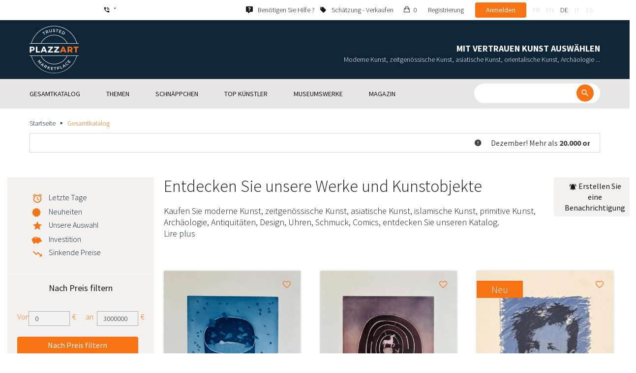

--- FILE ---
content_type: text/html; charset=UTF-8
request_url: https://www.plazzart.com/de_DE/kaufen/zeitgenoessische-kunst-20/carlfriedrich-claus-1270
body_size: 21584
content:
<!DOCTYPE html PUBLIC "-//W3C//DTD XHTML 1.0 Transitional//EN" "http://www.w3.org/TR/xhtml1/DTD/xhtml1-transitional.dtd">
<html xmlns="http://www.w3.org/1999/xhtml">

<head>
 <title>Kunst online kaufen - Kunstgegenstände und Schmuck Plazzart</title>
 <meta http-equiv="Content-Language" content="de" />
 <meta http-equiv="Content-Script-Type" content="text/javascript" />
 <meta http-equiv="Content-Type" content="text/html; charset=utf-8" />
 <meta name="viewport" content="initial-scale=1, maximum-scale=1" />
 <meta name="description" content="Ankauf - Verkauf von Antiquitäten und Kunstwerken, die in den Kategorien zeitgenössische Kunst, Art Deco, Jugendstil, Fotografie, Silberwaren usw. bewertet und garantiert sind. Die größten Künstler zum Tiefpreis: Miro, Arman, Dali &amp; viele andere!" />
 <meta property="og:title" content="Kunst online kaufen - Kunstgegenstände und Schmuck Plazzart" />
 <meta property="og:description" content="Ankauf - Verkauf von Antiquitäten und Kunstwerken, die in den Kategorien zeitgenössische Kunst, Art Deco, Jugendstil, Fotografie, Silberwaren usw. bewertet und garantiert sind. Die größten Künstler zum Tiefpreis: Miro, Arman, Dali &amp; viele andere!" />
 <meta property="twitter:description" content="Ankauf - Verkauf von Antiquitäten und Kunstwerken, die in den Kategorien zeitgenössische Kunst, Art Deco, Jugendstil, Fotografie, Silberwaren usw. bewertet und garantiert sind. Die größten Künstler zum Tiefpreis: Miro, Arman, Dali &amp; viele andere!" />
 <meta property="og:locale" content="fr_FR" />
 <meta property="og:locale:alternate" content="en_US" />
 <meta property="og:type" content="website" />
 <meta property="twitter:card" content="summary" />
 <meta property="twitter:site" content="@lotprive" />
 <meta property="og:image" content="https://www.plazzart.com/doc/logo.png" />
 <meta property="og:image:type" content="image/png" />
 <meta property="og:image:width" content="132" />
 <meta property="og:image:height" content="130" />
 <meta property="twitter:image" content="https://www.plazzart.com/doc/logo.png" />
 <script type="text/javascript">
  var _user_id = 0, _locale = 32, _lang = "de_DE", _extension = "plot", _scope = "front";
  var _events = [["package.list","pages",863744]];
 </script>
 <script src="/web/core/scripts/prototype.js?20210611" type="text/javascript"></script>
 <script src="/web/core/scripts/kwo.js?20210611" type="text/javascript"></script>
 <script src="/web/community/controller.js?20210611" type="text/javascript"></script>
 <script src="/web/shop/controller.js?20210611" type="text/javascript"></script>
 <script src="/web/plot/scripts/master.js?20210611" type="text/javascript"></script>
 <script src="/web/plot/scripts/front.js?20210611" type="text/javascript"></script>
 <script src="/web/core/scripts/scriptaculous/scriptaculous.js?20210611" type="text/javascript"></script>
 <script src="/web/plot/vendor/jquery/dist/jquery.min.js?20210611" type="text/javascript"></script>
 <script src="/web/plot/vendor/imagesloaded/imagesloaded.pkgd.min.js?20210611" type="text/javascript"></script>
 <script src="/web/plot/scripts/main.min.js?20210611" type="text/javascript"></script>
 <script src="/web/plot/vendor/imagesloaded/imagesloaded.pkgd.min.js?20210611" type="text/javascript"></script>
 <link rel="stylesheet" href="/web/plot/styles/front.css?20210611" type="text/css" media="screen" />
 <link rel="stylesheet" href="/web/plot/vendor/seiyria-bootstrap-slider/dist/css/bootstrap-slider.min.css?20210611" type="text/css" media="screen" />
 <link rel="stylesheet" href="/web/plot/vendor/material-design-iconic-font/dist/css/material-design-iconic-font.min.css?20210611" type="text/css" media="screen" />
 <link rel="stylesheet" href="https://fonts.googleapis.com/css?family=Montserrat:300,400,500,600,700&display=swa?20210611" type="text/css" media="screen" />
 <link rel="stylesheet" href="https://fonts.googleapis.com/css?family=Source+Sans+Pro:300,400,600,700&display=swap?20210611" type="text/css" media="screen" />
 <link rel="alternate" href="https://www.plazzart.com/fr_FR/achat" hreflang="fr-FR" />
 <link rel="alternate" href="https://www.plazzart.com/fr_CA/achat" hreflang="fr-CA" />
 <link rel="alternate" href="https://www.plazzart.com/fr_BE/achat" hreflang="fr-BE" />
 <link rel="alternate" href="https://www.plazzart.com/fr_LU/achat" hreflang="fr-LU" />
 <link rel="alternate" href="https://www.plazzart.com/fr_CH/achat" hreflang="fr-CH" />
 <link rel="alternate" href="https://www.plazzart.com/en_GB/buy" hreflang="en-GB" />
 <link rel="alternate" href="https://www.plazzart.com/en_US/buy" hreflang="en-US" />
 <link rel="alternate" href="https://www.plazzart.com/en_NL/buy" hreflang="en-NL" />
 <link rel="alternate" href="https://www.plazzart.com/en_JP/buy" hreflang="en-JP" />
 <link rel="alternate" href="https://www.plazzart.com/en_HK/buy" hreflang="en-HK" />
 <link rel="alternate" href="https://www.plazzart.com/en_SG/buy" hreflang="en-SG" />
 <link rel="alternate" href="https://www.plazzart.com/en_CA/buy" hreflang="en-CA" />
 <link rel="alternate" href="https://www.plazzart.com/en_SE/buy" hreflang="en-SE" />
 <link rel="alternate" href="https://www.plazzart.com/de_DE/kauf" hreflang="de-DE" />
 <link rel="alternate" href="https://www.plazzart.com/de_AT/kauf" hreflang="de-AT" />
 <link rel="alternate" href="https://www.plazzart.com/de_CH/kauf" hreflang="de-CH" />
 <link rel="alternate" href="https://www.plazzart.com/de_LI/kauf" hreflang="de-LI" />
 <link rel="alternate" href="https://www.plazzart.com/de_LU/kauf" hreflang="de-LU" />
 <link rel="alternate" href="https://www.plazzart.com/it_IT/acquisto" hreflang="it-IT" />
 <link rel="alternate" href="https://www.plazzart.com/es_ES/compra" hreflang="es-ES" />
 <link rel="alternate" href="https://www.plazzart.com/fr_FR/achat" hreflang="x-default" />
 <link rel="canonical" href="https://www.plazzart.com/de_DE/kauf" />
 <link rel="icon" href="/web/plot/pix/favicon.png" type="image/png" />
 <!--[if IE 9]>
 <link rel="stylesheet" href="/web/plot/styles/ie9.css?20210611" type="text/css" />
 <![endif]-->
 <!--[if IE 8]>
 <link rel="stylesheet" href="/web/plot/styles/ie8.css?20210611" type="text/css" />
 <![endif]-->
 <!--[if lt IE 8]>
 <link rel="stylesheet" href="/web/plot/styles/ie.css?20210611" type="text/css" />
 <![endif]-->
 <!--[if IE 7]>
 <link rel="stylesheet" href="/web/plot/styles/ie7.css?20210611" type="text/css" />
 <![endif]-->
 <!--[if IE 6]>
 <link rel="stylesheet" href="/web/plot/styles/ie6.css?20210611" type="text/css" />
 <![endif]-->
<script async src="https://www.googletagmanager.com/gtag/js?id=G-2PNXNZ664F"></script>
<script>
  window.dataLayer = window.dataLayer || [];
  function gtag(){dataLayer.push(arguments);}
  gtag('js', new Date());
  gtag('config', 'G-2PNXNZ664F');
  gtag('config', 'AW-987820547');
</script><script type="text/javascript" src="//widget.trustpilot.com/bootstrap/v5/tp.widget.bootstrap.min.js" async></script><script type="text/javascript">
!function(f,b,e,v,n,t,s){if(f.fbq)return;n=f.fbq=function(){n.callMethod?
n.callMethod.apply(n,arguments):n.queue.push(arguments)};if(!f._fbq)f._fbq=n;
n.push=n;n.loaded=!0;n.version='2.0';n.queue=[];t=b.createElement(e);t.async=!0;
t.src=v;s=b.getElementsByTagName(e)[0];s.parentNode.insertBefore(t,s)}(window,
document,'script','//connect.facebook.net/en_US/fbevents.js');
fbq('init', '');
fbq('track', "PageView");
</script>
<noscript><img height="1" width="1" style="display:none"
src="https://www.facebook.com/tr?id=&ev=PageView&noscript=1"/>
</noscript>
</head>

<body class="scope-front extension-plot action-package-list request-unregistered de">
 <div id="fb-root"></div>

<div class="wrapper-main ">
  <div class="wrapper-front">
    <div class="wrapper-header clearfix">
      <!-- Header Connexion -->
<div class="header-search">
  <div class="container">
    <div id="over-top-bar" class="topbar clearfix">
      <div class="new-text">  </div>

      <a href="tel:+33980473085" title="Wenden Sie sich für weitere Informationen an unseren Kundendienst." class="link-icon visible-xs"><i class="symbol icon-phone"></i><span>*</span></a>
      <span class="link-icon hidden-xs"><i class="symbol icon-phone"></i><span>*</span></span>

      <div class="header__actions">
        <ul class="header__menu list-inline list-unstyled">
          <div class="block-btn-help">
            <a href="https://www.plazzart.com/de_DE/faq" target="_blank" class="link-icon">
              <i class="symbol icon-help"></i>
              <span>Benötigen Sie Hilfe ?</span>
            </a>
          </div>
          <div class="block-btn-sell">
                          <a href="https://www.plazzart.com/de_DE/kunstwerken-verkaufen" class="link-icon">
                <i class="symbol icon-label"></i>
                <span>Schätzung - Verkaufen</span>
              </a>
                      </div>

          
                    <li class="item--panier"><a href="https://www.plazzart.com/de_DE/shop/cart"><i class="icon-bag"></i><span class="sr-only">Mein Einkaufswagen</span> 0</a></li>
          <li class="item--bold"><a href="javascript:void(0)" onclick="Plot.AuthManager.showSignup()">Registrierung</a></li>
          <li class="item--btn"><button type="button" class="btn btn-secondary" onclick="Plot.AuthManager.showLogin()">Anmelden</button></li>
                <li>
          <!-- Language -->
          <ul class="topbar__locales list-inline list-unstyled">
                          <li>
                <a href="javascript:void(0)" onclick="Kwo.Locale.onSet(1)" class="">fr</a>
              </li>
                          <li>
                <a href="javascript:void(0)" onclick="Kwo.Locale.onSet(2)" class="">en</a>
              </li>
                          <li>
                <a href="javascript:void(0)" onclick="Kwo.Locale.onSet(32)" class="active">de</a>
              </li>
                          <li>
                <a href="javascript:void(0)" onclick="Kwo.Locale.onSet(8)" class="">it</a>
              </li>
                          <li>
                <a href="javascript:void(0)" onclick="Kwo.Locale.onSet(4)" class="">es</a>
              </li>
                      </ul>
          <!-- / Language -->
        </li>
      </ul>
    </div>

    <!-- Logo Mobile  -->
    <a href="https://www.plazzart.com/" class="logo-mobile">
      <img src="/web/plot/pix/plazzart_logo_inline.svg" alt="Plazzart" />
    </a>
    <!-- /Logo Mobile  -->

    </div>
  </div>
</div>
<!-- / Header Connexion -->

<!-- Header Logo -->
<div class="header-logo-wrap">
  <div class="container">
    <div class="header__logo">
              <a href="https://www.plazzart.com/" >
          <img src="/web/plot/pix/plazzart_logo.svg" alt="Plazzart" />
        </a>
          </div>

    <div class="header__message">
      <div class="title">Mit Vertrauen Kunst auswählen</div>
      <div class="subtitle">Moderne Kunst, zeitgenössische Kunst, asiatische Kunst, orientalische Kunst, Archäologie ...</div>
    </div>
  </div>
</div>
<!-- Header Logo -->


<!-- Menu Navigation -->
   <div class="header__nav">
  <div class="nav__content">
    <div class="container">
      <!--  Btn Menu -->
      <div id="btn-menu">
        <span></span>
        <span></span>
        <span></span>
      </div>
      <!--  /Btn Menu -->

      <!--  Btn Back -->
      <div id="btn-back">
        <i class="icon-chevron-left"></i>
        <span class="sr-only">Retour</span>
      </div>
      <!--  /Btn Back -->

      <!-- Form Search -->
      <form class="block-searcher" onsubmit="Plot.Query.onSubmit(this); return false;">
        <input type="text" id="query" name="query" class="form-control" value="" />
        <button type="submit" id="btn-search" class="btn btn-reset btn-reset-desktop"><i class="symbol icon-search"></i></button>
        <a href="javascript:void(0);" id="btn-close" class="btn btn-close-search"><i class="symbol icon-close"></i></a>
        <a href="javascript:void(0);" id="btn-show-search" class="btn btn-reset btn-reset-mobile"><i class="symbol icon-search"></i></a>
      </form>
      <!-- /Form Search -->

      <!-- Link Catalogue -->
      <a href="https://www.plazzart.com/fr/achat" class="link-catalogue">Den gesamten Katalog ansehen</a>
      <!-- Link Catalogue -->

      <!-- Menu -->
      <ul class="nav-menu">
          <div class="header__menu">
            

                        <div class="item--btn"><a href="https://www.plazzart.com/login" class="btn btn-secondary">Anmelden</a></div>
            <div class="item--bold"><a href="https://www.plazzart.com/signup.light" class="btn btn-grey-secondary">Registrierung</a></div>

                  </div>

                <li class="main first">
          <div class="title">
            <a href="https://www.plazzart.com/de_DE/kauf"><span>Gesamtkatalog</span></a>
          </div>
                    <ul class="subnav" >
            <div class="bg-list">
              <div class="container">
                <a href="https://www.plazzart.com/de_DE/kauf" class="text-gold title-subnav-mobile">Gesamtkatalog</a>
                  <div class="list">
                                                                                                    <li><a href="https://www.plazzart.com/de_DE/kauf/antiquitaeten-antike-moebel-6" title="Antiquitäten, Antike Möbel, Antike Kunstobjekte"><span class="title">Antiquitäten, Antike Möbel, Antike Kunstobjekte</span><span class="number">(10)</span></a></li>
                                                            <li><a href="https://www.plazzart.com/de_DE/kauf/archaeologie-2" title="Archäologie"><span class="title">Archäologie</span><span class="number">(6)</span></a></li>
                                                            <li><a href="https://www.plazzart.com/de_DE/kauf/asiatische-kunst-19" title="Asiatische Kunst"><span class="title">Asiatische Kunst</span><span class="number">(35)</span></a></li>
                                                            <li><a href="https://www.plazzart.com/de_DE/kauf/buecher-autogramme-8" title="Bücher, Autogramme, Dokumente, Plakate"><span class="title">Bücher, Autogramme, Dokumente, Plakate</span><span class="number">(88)</span></a></li>
                                                            <li><a href="https://www.plazzart.com/de_DE/kauf/comics-29" title="Comics"><span class="title">Comics</span><span class="number">(217)</span></a></li>
                                                            <li><a href="https://www.plazzart.com/de_DE/kauf/design-jugenstil-art-deco-23" title="Design, Jugendstil und Art Déco"><span class="title">Design, Jugendstil und Art Déco</span><span class="number">(311)</span></a></li>
                                                            <li><a href="https://www.plazzart.com/de_DE/kauf/entdeckungen-403" title="Entdeckungen"><span class="title">Entdeckungen</span><span class="number">(1345)</span></a></li>
                                                            </div><div class="list">
                                        <li><a href="https://www.plazzart.com/de_DE/kauf/fotografie-26" title="Fotografie"><span class="title">Fotografie</span><span class="number">(613)</span></a></li>
                                                            <li><a href="https://www.plazzart.com/de_DE/kauf/geschirr-silberzeug-porzellan-3" title="Geschirr (Silberbesteck, Porzellan)"><span class="title">Geschirr (Silberbesteck, Porzellan)</span><span class="number">(5)</span></a></li>
                                                            <li><a href="https://www.plazzart.com/de_DE/kauf/islamische-kunst-21" title="Islamische Kunst, Orientalistische Kunst, Orientale Teppiche"><span class="title">Islamische Kunst, Orientalistische Kunst, Orientale Teppiche</span><span class="number">(6)</span></a></li>
                                                            <li><a href="https://www.plazzart.com/de_DE/kauf/klassische-kunst-5" title="Klassische Kunst"><span class="title">Klassische Kunst</span><span class="number">(189)</span></a></li>
                                                            <li><a href="https://www.plazzart.com/de_DE/kauf/mode-kleidung-14" title="Mode (Kleidung und Accessoires)"><span class="title">Mode (Kleidung und Accessoires)</span><span class="number">(137)</span></a></li>
                                                            <li><a href="https://www.plazzart.com/de_DE/kauf/moderne-kunst-22" title="Moderne Kunst"><span class="title">Moderne Kunst</span><span class="number">(8361)</span></a></li>
                                                            <li><a href="https://www.plazzart.com/de_DE/kauf/primitive-kuenste-7" title="Primitive Künste"><span class="title">Primitive Künste</span><span class="number">(43)</span></a></li>
                                                            </div><div class="list">
                                        <li><a href="https://www.plazzart.com/de_DE/kauf/sammlerobjekte-17" title="Sammlerobjekte (Fächer, Schlüssel, Briefbeschwerer)"><span class="title">Sammlerobjekte (Fächer, Schlüssel, Briefbeschwerer)</span><span class="number">(27)</span></a></li>
                                                            <li><a href="https://www.plazzart.com/de_DE/kauf/schmuck-9" title="Schmuck und Stifte"><span class="title">Schmuck und Stifte</span><span class="number">(50)</span></a></li>
                                                            <li><a href="https://www.plazzart.com/de_DE/kauf/street-art-und-graffiti-402" title="Street Art und Graffiti"><span class="title">Street Art und Graffiti</span><span class="number">(791)</span></a></li>
                                                            <li><a href="https://www.plazzart.com/de_DE/kauf/waffen-militaria-4" title="Waffen, Militaria"><span class="title">Waffen, Militaria</span><span class="number">(1)</span></a></li>
                                                            <li><a href="https://www.plazzart.com/de_DE/kauf/zeitgenoessische-kunst-20" title="Zeitgenössische Kunst"><span class="title">Zeitgenössische Kunst</span><span class="number">(1869)</span></a></li>
                                      </div>
              </div>
            </div>
          </ul>
                  </li>
                <li class="main">
          <div class="title">
            <a href="javascript:void(0)"><span>Themen</span></a>
          </div>
          <ul class="subnav" >
            <div class="bg-list">
              <div class="container">
                <!-- sales-list  -->
                <span class="title-subnav-mobile">Themen</span>
                <div class="list">
                                                                                                              <li>
                      <a href="https://www.plazzart.com/de_DE/kauf/eventverkauf/abstrakte-kunst-124" title="Abstrakte Kunst">
                        <span class="title">Abstrakte Kunst</span>
                        <span class="number">(616)</span>
                      </a>
                    </li>
                                                                                            <li>
                      <a href="https://www.plazzart.com/de_DE/kauf/eventverkauf/eine-grose-auswahl-an-gerahmten-werken-bereit-zum-verschenken-185" title="Eine große Auswahl an gerahmten Werken, bereit zum Verschenken!">
                        <span class="title">Eine große Auswahl an gerahmten Werken, bereit zum Verschenken!</span>
                        <span class="number">(248)</span>
                      </a>
                    </li>
                                                                                            <li>
                      <a href="https://www.plazzart.com/de_DE/kauf/eventverkauf/kubismus-857" title="Kubismus">
                        <span class="title">Kubismus</span>
                        <span class="number">(145)</span>
                      </a>
                    </li>
                                                                                            <li>
                      <a href="https://www.plazzart.com/de_DE/kauf/eventverkauf/malerei-307" title="Malerei">
                        <span class="title">Malerei</span>
                        <span class="number">(1223)</span>
                      </a>
                    </li>
                                                                                            <li>
                      <a href="https://www.plazzart.com/de_DE/kauf/eventverkauf/moderne-kunst-344" title="Moderne Kunst">
                        <span class="title">Moderne Kunst</span>
                        <span class="number">(2303)</span>
                      </a>
                    </li>
                                                                        </div><div class="list">
                                                        <li>
                      <a href="https://www.plazzart.com/de_DE/kauf/eventverkauf/outsider-art-649" title="Outsider art">
                        <span class="title">Outsider art</span>
                        <span class="number">(1)</span>
                      </a>
                    </li>
                                                                                            <li>
                      <a href="https://www.plazzart.com/de_DE/kauf/eventverkauf/pop-art-132" title="Pop Art">
                        <span class="title">Pop Art</span>
                        <span class="number">(211)</span>
                      </a>
                    </li>
                                                                                            <li>
                      <a href="https://www.plazzart.com/de_DE/kauf/eventverkauf/portrats-119" title="Porträts">
                        <span class="title">Porträts</span>
                        <span class="number">(506)</span>
                      </a>
                    </li>
                                                                                            <li>
                      <a href="https://www.plazzart.com/de_DE/kauf/eventverkauf/skulpturen-365" title="Skulpturen">
                        <span class="title">Skulpturen</span>
                        <span class="number">(700)</span>
                      </a>
                    </li>
                                                                                            <li>
                      <a href="https://www.plazzart.com/de_DE/kauf/eventverkauf/surrealismus-109" title="Surrealismus">
                        <span class="title">Surrealismus</span>
                        <span class="number">(977)</span>
                      </a>
                    </li>
                                                                        </div><div class="list">
                                                        <li>
                      <a href="https://www.plazzart.com/de_DE/kauf/eventverkauf/zeichnungen-und-aquarelle-51" title="Zeichnungen und Aquarelle">
                        <span class="title">Zeichnungen und Aquarelle</span>
                        <span class="number">(1237)</span>
                      </a>
                    </li>
                                                                                            <li>
                      <a href="https://www.plazzart.com/de_DE/kauf/eventverkauf/zeitgenossische-kunst-478" title="Zeitgenössische Kunst">
                        <span class="title">Zeitgenössische Kunst</span>
                        <span class="number">(517)</span>
                      </a>
                    </li>
                                                                                            <li>
                      <a href="https://www.plazzart.com/de_DE/kauf/eventverkauf/zeitgenossische-lithographien-831" title="Zeitgenössische Lithographien">
                        <span class="title">Zeitgenössische Lithographien</span>
                        <span class="number">(10078)</span>
                      </a>
                    </li>
                                                    </div>
              </div>
            </div>
          </ul>
        </li>
                        <li class="main">
          <div class="title">
            <a href="https://www.plazzart.com/de_DE/kauf?price_max=250"><span>Schnäppchen</span></a>
          </div>
          <ul class="subnav" >
            <div class="bg-list">
              <div class="container">
                <a href="https://www.plazzart.com/de_DE/kauf?price_max=250" class="text-gold title-subnav-mobile">Schnäppchen</a>
                <div class="list">
                                                                                          <li><a href="https://www.plazzart.com/de_DE/kauf/antiquitaeten-antike-moebel-6?price_max=250" title="Antiquitäten, Antike Möbel, Antike Kunstobjekte"><span class="title">Antiquitäten, Antike Möbel, Antike Kunstobjekte</span><span class="number">(4)</span></a> </li>
                                                      <li><a href="https://www.plazzart.com/de_DE/kauf/archaeologie-2?price_max=250" title="Archäologie"><span class="title">Archäologie</span><span class="number">(3)</span></a> </li>
                                                      <li><a href="https://www.plazzart.com/de_DE/kauf/asiatische-kunst-19?price_max=250" title="Asiatische Kunst"><span class="title">Asiatische Kunst</span><span class="number">(12)</span></a> </li>
                                                      <li><a href="https://www.plazzart.com/de_DE/kauf/buecher-autogramme-8?price_max=250" title="Bücher, Autogramme, Dokumente, Plakate"><span class="title">Bücher, Autogramme, Dokumente, Plakate</span><span class="number">(13)</span></a> </li>
                                                      <li><a href="https://www.plazzart.com/de_DE/kauf/comics-29?price_max=250" title="Comics"><span class="title">Comics</span><span class="number">(120)</span></a> </li>
                                                      <li><a href="https://www.plazzart.com/de_DE/kauf/design-jugenstil-art-deco-23?price_max=250" title="Design, Jugendstil und Art Déco"><span class="title">Design, Jugendstil und Art Déco</span><span class="number">(14)</span></a> </li>
                                                      </div><div class="list">
                                    <li><a href="https://www.plazzart.com/de_DE/kauf/entdeckungen-403?price_max=250" title="Entdeckungen"><span class="title">Entdeckungen</span><span class="number">(1141)</span></a> </li>
                                                      <li><a href="https://www.plazzart.com/de_DE/kauf/fotografie-26?price_max=250" title="Fotografie"><span class="title">Fotografie</span><span class="number">(157)</span></a> </li>
                                                      <li><a href="https://www.plazzart.com/de_DE/kauf/islamische-kunst-21?price_max=250" title="Islamische Kunst, Orientalistische Kunst, Orientale Teppiche"><span class="title">Islamische Kunst, Orientalistische Kunst, Orientale Teppiche</span><span class="number">(4)</span></a> </li>
                                                      <li><a href="https://www.plazzart.com/de_DE/kauf/klassische-kunst-5?price_max=250" title="Klassische Kunst"><span class="title">Klassische Kunst</span><span class="number">(133)</span></a> </li>
                                                      <li><a href="https://www.plazzart.com/de_DE/kauf/mode-kleidung-14?price_max=250" title="Mode (Kleidung und Accessoires)"><span class="title">Mode (Kleidung und Accessoires)</span><span class="number">(133)</span></a> </li>
                                                      <li><a href="https://www.plazzart.com/de_DE/kauf/moderne-kunst-22?price_max=250" title="Moderne Kunst"><span class="title">Moderne Kunst</span><span class="number">(6723)</span></a> </li>
                                                      </div><div class="list">
                                    <li><a href="https://www.plazzart.com/de_DE/kauf/primitive-kuenste-7?price_max=250" title="Primitive Künste"><span class="title">Primitive Künste</span><span class="number">(16)</span></a> </li>
                                                      <li><a href="https://www.plazzart.com/de_DE/kauf/sammlerobjekte-17?price_max=250" title="Sammlerobjekte (Fächer, Schlüssel, Briefbeschwerer)"><span class="title">Sammlerobjekte (Fächer, Schlüssel, Briefbeschwerer)</span><span class="number">(6)</span></a> </li>
                                                      <li><a href="https://www.plazzart.com/de_DE/kauf/schmuck-9?price_max=250" title="Schmuck und Stifte"><span class="title">Schmuck und Stifte</span><span class="number">(13)</span></a> </li>
                                                      <li><a href="https://www.plazzart.com/de_DE/kauf/street-art-und-graffiti-402?price_max=250" title="Street Art und Graffiti"><span class="title">Street Art und Graffiti</span><span class="number">(270)</span></a> </li>
                                                      <li><a href="https://www.plazzart.com/de_DE/kauf/zeitgenoessische-kunst-20?price_max=250" title="Zeitgenössische Kunst"><span class="title">Zeitgenössische Kunst</span><span class="number">(961)</span></a> </li>
                                  </div>
              </div>
            </div>
          </ul>
        </li>
                        <li class="main">
          <div class="title">
            <a href="javascript:void(0)"><span>Top Künstler</span></a>
          </div>
          <ul class="subnav" >
            <div class="bg-list">
              <div class="container">
              <span class="title-subnav-mobile">Top Künstler</span>
               <div class="list">
                                                                                     <li><a href="https://www.plazzart.com/de_DE/kauf/alexander-calder-447/moderne-kunst-22" title="Alexander Calder"><span class="title">Alexander Calder</span><span class="number">(12)</span></a> </li>
                                                   <li><a href="https://www.plazzart.com/de_DE/kauf/andre-derain-1031/moderne-kunst-22" title="André Derain"><span class="title">André Derain</span><span class="number">(87)</span></a> </li>
                                                   <li><a href="https://www.plazzart.com/de_DE/kauf/andy-warhol-455/zeitgenossische-kunst-20" title="Andy Warhol"><span class="title">Andy Warhol</span><span class="number">(25)</span></a> </li>
                                                   <li><a href="https://www.plazzart.com/de_DE/kauf/antoni-tapies-429/zeitgenossische-kunst-20" title="Antoni Tapiès"><span class="title">Antoni Tapiès</span><span class="number">(11)</span></a> </li>
                                                   <li><a href="https://www.plazzart.com/de_DE/kauf/arman-459/zeitgenossische-kunst-20" title="Arman"><span class="title">Arman</span><span class="number">(11)</span></a> </li>
                                                   <li><a href="https://www.plazzart.com/de_DE/kauf/auguste-chabaud-1064/moderne-kunst-22" title="Auguste Chabaud"><span class="title">Auguste Chabaud</span><span class="number">(1)</span></a> </li>
                                                   <li><a href="https://www.plazzart.com/de_DE/kauf/bengt-lindstrom-444/zeitgenossische-kunst-20" title="Bengt Lindström"><span class="title">Bengt Lindström</span><span class="number">(19)</span></a> </li>
                                                   <li><a href="https://www.plazzart.com/de_DE/kauf/bernard-buffet-1065/moderne-kunst-22" title="Bernard Buffet"><span class="title">Bernard Buffet</span><span class="number">(115)</span></a> </li>
                                                   <li><a href="https://www.plazzart.com/de_DE/kauf/cesar-969/zeitgenossische-kunst-20" title="César"><span class="title">César</span><span class="number">(7)</span></a> </li>
                                                   <li><a href="https://www.plazzart.com/de_DE/kauf/charles-eames-7138/design-jugendstil-und-art-deco-23" title="Charles Eames"><span class="title">Charles Eames</span><span class="number">(1)</span></a> </li>
                                                   <li><a href="https://www.plazzart.com/de_DE/kauf/charlotte-perriand-3149/design-jugendstil-und-art-deco-23" title="Charlotte Perriand"><span class="title">Charlotte Perriand</span><span class="number">(17)</span></a> </li>
                                                   <li><a href="https://www.plazzart.com/de_DE/kauf/claude-weisbuch-1231/zeitgenossische-kunst-20" title="Claude Weisbuch"><span class="title">Claude Weisbuch</span><span class="number">(31)</span></a> </li>
                                                   <li><a href="https://www.plazzart.com/de_DE/kauf/corneille-1119/zeitgenossische-kunst-20" title="Corneille van Beverloo"><span class="title">Corneille van Beverloo</span><span class="number">(13)</span></a> </li>
                                                   <li><a href="https://www.plazzart.com/de_DE/kauf/eduardo-chillida-4690/zeitgenossische-kunst-20" title="Eduardo Chillida"><span class="title">Eduardo Chillida</span><span class="number">(13)</span></a> </li>
                                                   <li><a href="https://www.plazzart.com/de_DE/kauf/francois-morellet-467/zeitgenossische-kunst-20" title="François Morellet"><span class="title">François Morellet</span><span class="number">(5)</span></a> </li>
                                                   <li><a href="https://www.plazzart.com/de_DE/kauf/georges-braque-965/moderne-kunst-22" title="Georges Braque"><span class="title">Georges Braque</span><span class="number">(75)</span></a> </li>
                                                   <li><a href="https://www.plazzart.com/de_DE/kauf/gustav-klimt-1087/moderne-kunst-22" title="Gustav Klimt"><span class="title">Gustav Klimt</span><span class="number">(11)</span></a> </li>
                                                   <li><a href="https://www.plazzart.com/de_DE/kauf/hans-bellmer-968/moderne-kunst-22" title="Hans Bellmer"><span class="title">Hans Bellmer</span><span class="number">(41)</span></a> </li>
                                                   <li><a href="https://www.plazzart.com/de_DE/kauf/hans-hartung-815/zeitgenossische-kunst-20" title="Hans Hartung"><span class="title">Hans Hartung</span><span class="number">(12)</span></a> </li>
                                                   </div><div class="list">
                                  <li><a href="https://www.plazzart.com/de_DE/kauf/henri-matisse-1104/moderne-kunst-22" title="Henri Matisse"><span class="title">Henri Matisse</span><span class="number">(149)</span></a> </li>
                                                   <li><a href="https://www.plazzart.com/de_DE/kauf/herve-telemaque-4756/zeitgenossische-kunst-20" title="Hervé Télémaque"><span class="title">Hervé Télémaque</span><span class="number">(5)</span></a> </li>
                                                   <li><a href="https://www.plazzart.com/de_DE/kauf/jacques-villegle-464/zeitgenossische-kunst-20" title="Jacques Villeglé"><span class="title">Jacques Villeglé</span><span class="number">(5)</span></a> </li>
                                                   <li><a href="https://www.plazzart.com/de_DE/kauf/jean-cocteau-521/moderne-kunst-22" title="Jean Cocteau"><span class="title">Jean Cocteau</span><span class="number">(192)</span></a> </li>
                                                   <li><a href="https://www.plazzart.com/de_DE/kauf/jean-helion-4471/moderne-kunst-22" title="Jean Hélion"><span class="title">Jean Hélion</span><span class="number">(11)</span></a> </li>
                                                   <li><a href="https://www.plazzart.com/de_DE/kauf/jean-miotte-3263/zeitgenossische-kunst-20" title="Jean Miotte"><span class="title">Jean Miotte</span><span class="number">(5)</span></a> </li>
                                                   <li><a href="https://www.plazzart.com/de_DE/kauf/jean-picart-le-doux-3790/moderne-kunst-22" title="Jean Picart Le Doux"><span class="title">Jean Picart Le Doux</span><span class="number">(6)</span></a> </li>
                                                   <li><a href="https://www.plazzart.com/de_DE/kauf/joan-miro-517/moderne-kunst-22" title="Joan Miro"><span class="title">Joan Miro</span><span class="number">(114)</span></a> </li>
                                                   <li><a href="https://www.plazzart.com/de_DE/kauf/karel-appel-445/moderne-kunst-22" title="Karel Appel"><span class="title">Karel Appel</span><span class="number">(2)</span></a> </li>
                                                   <li><a href="https://www.plazzart.com/de_DE/kauf/keith-haring-491/street-art-und-graffiti-402" title="Keith Haring"><span class="title">Keith Haring</span><span class="number">(16)</span></a> </li>
                                                   <li><a href="https://www.plazzart.com/de_DE/kauf/ladislas-kijno-1593/zeitgenossische-kunst-20" title="Ladislas Kijno"><span class="title">Ladislas Kijno</span><span class="number">(3)</span></a> </li>
                                                   <li><a href="https://www.plazzart.com/de_DE/kauf/tsuguharu-foujita-515/moderne-kunst-22" title="Léonard Tsugouharu Foujita"><span class="title">Léonard Tsugouharu Foujita</span><span class="number">(40)</span></a> </li>
                                                   <li><a href="https://www.plazzart.com/de_DE/kauf/leonor-fini-1004/moderne-kunst-22" title="Leonor Fini"><span class="title">Leonor Fini</span><span class="number">(84)</span></a> </li>
                                                   <li><a href="https://www.plazzart.com/de_DE/kauf/louis-toffoli-510/moderne-kunst-22" title="Louis Toffoli"><span class="title">Louis Toffoli</span><span class="number">(4)</span></a> </li>
                                                   <li><a href="https://www.plazzart.com/de_DE/kauf/marc-chagall-963/moderne-kunst-22" title="Marc Chagall"><span class="title">Marc Chagall</span><span class="number">(244)</span></a> </li>
                                                   <li><a href="https://www.plazzart.com/de_DE/kauf/marie-laurencin-1454/moderne-kunst-22" title="Marie Laurencin"><span class="title">Marie Laurencin</span><span class="number">(41)</span></a> </li>
                                                   <li><a href="https://www.plazzart.com/de_DE/kauf/maurice-de-vlaminck-3011/moderne-kunst-22" title="Maurice de Vlaminck"><span class="title">Maurice de Vlaminck</span><span class="number">(37)</span></a> </li>
                                                   <li><a href="https://www.plazzart.com/de_DE/kauf/maurice-utrillo-891/moderne-kunst-22" title="Maurice Utrillo"><span class="title">Maurice Utrillo</span><span class="number">(16)</span></a> </li>
                                                   <li><a href="https://www.plazzart.com/de_DE/kauf/max-ernst-3168/moderne-kunst-22" title="Max Ernst"><span class="title">Max Ernst</span><span class="number">(37)</span></a> </li>
                                                   </div><div class="list">
                                  <li><a href="https://www.plazzart.com/de_DE/kauf/mimmo-rotella-1125/zeitgenossische-kunst-20" title="Mimmo Rotella"><span class="title">Mimmo Rotella</span><span class="number">(4)</span></a> </li>
                                                   <li><a href="https://www.plazzart.com/de_DE/kauf/pablo-picasso-442/moderne-kunst-22" title="Pablo Picasso"><span class="title">Pablo Picasso</span><span class="number">(321)</span></a> </li>
                                                   <li><a href="https://www.plazzart.com/de_DE/kauf/peter-klasen-460/zeitgenossische-kunst-20" title="Peter Klasen"><span class="title">Peter Klasen</span><span class="number">(7)</span></a> </li>
                                                   <li><a href="https://www.plazzart.com/de_DE/kauf/philippe-pasqua-484/zeitgenossische-kunst-20" title="Philippe Pasqua"><span class="title">Philippe Pasqua</span><span class="number">(3)</span></a> </li>
                                                   <li><a href="https://www.plazzart.com/de_DE/kauf/pierre-alechinsky-1076/zeitgenossische-kunst-20" title="Pierre Alechinsky"><span class="title">Pierre Alechinsky</span><span class="number">(13)</span></a> </li>
                                                   <li><a href="https://www.plazzart.com/de_DE/kauf/pierre-soulages-1133/zeitgenossische-kunst-20" title="Pierre Soulages"><span class="title">Pierre Soulages</span><span class="number">(45)</span></a> </li>
                                                   <li><a href="https://www.plazzart.com/de_DE/kauf/pierre-tal-coat-4340/moderne-kunst-22" title="Pierre Tal-Coat"><span class="title">Pierre Tal-Coat</span><span class="number">(5)</span></a> </li>
                                                   <li><a href="https://www.plazzart.com/de_DE/kauf/pierre-yves-tremois-1579/zeitgenossische-kunst-20" title="Pierre-Yves Trémois"><span class="title">Pierre-Yves Trémois</span><span class="number">(34)</span></a> </li>
                                                   <li><a href="https://www.plazzart.com/de_DE/kauf/raoul-dufy-524/moderne-kunst-22" title="Raoul Dufy"><span class="title">Raoul Dufy</span><span class="number">(41)</span></a> </li>
                                                   <li><a href="https://www.plazzart.com/de_DE/kauf/robert-combas-496/zeitgenossische-kunst-20" title="Robert Combas"><span class="title">Robert Combas</span><span class="number">(9)</span></a> </li>
                                                   <li><a href="https://www.plazzart.com/de_DE/kauf/salvador-dali-1007/moderne-kunst-22" title="Salvador Dali"><span class="title">Salvador Dali</span><span class="number">(330)</span></a> </li>
                                                   <li><a href="https://www.plazzart.com/de_DE/kauf/theo-tobiasse-1135/zeitgenossische-kunst-20" title="Théo Tobiasse"><span class="title">Théo Tobiasse</span><span class="number">(5)</span></a> </li>
                                                   <li><a href="https://www.plazzart.com/de_DE/kauf/tony-soulie-3257/zeitgenossische-kunst-20" title="Tony Soulié"><span class="title">Tony Soulié</span><span class="number">(10)</span></a> </li>
                                                   <li><a href="https://www.plazzart.com/de_DE/kauf/valerio-adami-1241/zeitgenossische-kunst-20" title="Valério Adami"><span class="title">Valério Adami</span><span class="number">(17)</span></a> </li>
                                                   <li><a href="https://www.plazzart.com/de_DE/kauf/yves-brayer-518/moderne-kunst-22" title="Yves Brayer"><span class="title">Yves Brayer</span><span class="number">(22)</span></a> </li>
                                                   <li><a href="https://www.plazzart.com/de_DE/kauf/zao-wou-ki-1920-2013-1240/zeitgenossische-kunst-20" title="Zao Wou-Ki"><span class="title">Zao Wou-Ki</span><span class="number">(6)</span></a> </li>
                                  </div>
               </div>
             </div>
           </ul>
        </li>
                 
        <li class="main">
          <div class="title">
            <a href="https://www.plazzart.com/de_DE/kauf?private=1"><span>Museumswerke</span></a>
          </div>
          <ul class="subnav">
             <div class="bg-list">
               <div class="container">
                 <a href="https://www.plazzart.com/de_DE/kauf?private=1" class="text-gold title-subnav-mobile">Museumswerke</a>
                 <div class="list">
                                                                                     <li><a href="https://www.plazzart.com/de_DE/kauf/asiatische-kunst-19?private=1" title="Asiatische Kunst"><span class="title">Asiatische Kunst</span><span class="number">(3)</span></a> </li>
                                                   <li><a href="https://www.plazzart.com/de_DE/kauf/buecher-autogramme-8?private=1" title="Bücher, Autogramme, Dokumente, Plakate"><span class="title">Bücher, Autogramme, Dokumente, Plakate</span><span class="number">(6)</span></a> </li>
                                                   <li><a href="https://www.plazzart.com/de_DE/kauf/comics-29?private=1" title="Comics"><span class="title">Comics</span><span class="number">(42)</span></a> </li>
                                                   <li><a href="https://www.plazzart.com/de_DE/kauf/design-jugenstil-art-deco-23?private=1" title="Design, Jugendstil und Art Déco"><span class="title">Design, Jugendstil und Art Déco</span><span class="number">(7)</span></a> </li>
                                                   <li><a href="https://www.plazzart.com/de_DE/kauf/entdeckungen-403?private=1" title="Entdeckungen"><span class="title">Entdeckungen</span><span class="number">(3)</span></a> </li>
                                                   </div><div class="list">
                                  <li><a href="https://www.plazzart.com/de_DE/kauf/fotografie-26?private=1" title="Fotografie"><span class="title">Fotografie</span><span class="number">(47)</span></a> </li>
                                                   <li><a href="https://www.plazzart.com/de_DE/kauf/islamische-kunst-21?private=1" title="Islamische Kunst, Orientalistische Kunst, Orientale Teppiche"><span class="title">Islamische Kunst, Orientalistische Kunst, Orientale Teppiche</span><span class="number">(1)</span></a> </li>
                                                   <li><a href="https://www.plazzart.com/de_DE/kauf/klassische-kunst-5?private=1" title="Klassische Kunst"><span class="title">Klassische Kunst</span><span class="number">(19)</span></a> </li>
                                                   <li><a href="https://www.plazzart.com/de_DE/kauf/moderne-kunst-22?private=1" title="Moderne Kunst"><span class="title">Moderne Kunst</span><span class="number">(314)</span></a> </li>
                                                   <li><a href="https://www.plazzart.com/de_DE/kauf/primitive-kuenste-7?private=1" title="Primitive Künste"><span class="title">Primitive Künste</span><span class="number">(1)</span></a> </li>
                                                   </div><div class="list">
                                  <li><a href="https://www.plazzart.com/de_DE/kauf/sammlerobjekte-17?private=1" title="Sammlerobjekte (Fächer, Schlüssel, Briefbeschwerer)"><span class="title">Sammlerobjekte (Fächer, Schlüssel, Briefbeschwerer)</span><span class="number">(1)</span></a> </li>
                                                   <li><a href="https://www.plazzart.com/de_DE/kauf/schmuck-9?private=1" title="Schmuck und Stifte"><span class="title">Schmuck und Stifte</span><span class="number">(5)</span></a> </li>
                                                   <li><a href="https://www.plazzart.com/de_DE/kauf/street-art-und-graffiti-402?private=1" title="Street Art und Graffiti"><span class="title">Street Art und Graffiti</span><span class="number">(69)</span></a> </li>
                                                   <li><a href="https://www.plazzart.com/de_DE/kauf/zeitgenoessische-kunst-20?private=1" title="Zeitgenössische Kunst"><span class="title">Zeitgenössische Kunst</span><span class="number">(168)</span></a> </li>
                                </div>
             </div>
           </div>
          </ul>
        </li>
                <li class="main">
          <div class="title">
            <a href="https://magazine.plazzart.com/de_DE"><span>Magazin</span></a>
          </div>
          <ul class="subnav">
             <div class="bg-list">
               <div class="container">
                 <a href="https://magazine.plazzart.com/de_DE" class="text-gold title-subnav-mobile">Magazin</a>
                 <div class="list">
                                                                                     <li><a href="https://magazine.plazzart.com/de_DE/künstlerische-neuigkeiten-6" title="Künstlerische Neuigkeiten"><span class="title">Künstlerische Neuigkeiten</span></a></li>
                                                   <li><a href="https://magazine.plazzart.com/de_DE/kundenrezensionen-10" title="Kundenrezensionen"><span class="title">Kundenrezensionen</span></a></li>
                                                   <li><a href="https://magazine.plazzart.com/de_DE/lieblings-8" title="Lieblings"><span class="title">Lieblings</span></a></li>
                                                   </div><div class="list">
                                  <li><a href="https://magazine.plazzart.com/de_DE/ideen-zum-ausstieg-5" title="Ideen zum Ausstieg"><span class="title">Ideen zum Ausstieg</span></a></li>
                                                   <li><a href="https://magazine.plazzart.com/de_DE/lifestyle-11" title="Lifestyle"><span class="title">Lifestyle</span></a></li>
                                                   <li><a href="https://magazine.plazzart.com/de_DE/betreff-der-woche-1" title="Betreff der Woche"><span class="title">Betreff der Woche</span></a></li>
                                                   </div><div class="list">
                                  <li><a href="https://magazine.plazzart.com/de_DE/top-kunstler-9" title="Top Kunstler"><span class="title">Top Kunstler</span></a></li>
                                </div>
             </div>
           </div>
          </ul>
        </li>

        <div class="block-links">
                          </div>

        <!-- Btn Sell  -->
                      <a href="https://www.plazzart.com/de_DE/kunstwerken-verkaufen" class="link-icon visible-xs"><i class="symbol icon-label"></i><span>Schätzung - Verkaufen</span></a>
                  <!-- /Btn Sell  -->

        <!-- Language  -->
         <div class="block-language">
                         <a href="javascript:void(0)" onclick="Kwo.Locale.onSet(1)" class="">fr</a>
                         <a href="javascript:void(0)" onclick="Kwo.Locale.onSet(2)" class="">en</a>
                         <a href="javascript:void(0)" onclick="Kwo.Locale.onSet(32)" class="active">de</a>
                         <a href="javascript:void(0)" onclick="Kwo.Locale.onSet(8)" class="">it</a>
                         <a href="javascript:void(0)" onclick="Kwo.Locale.onSet(4)" class="">es</a>
                    </div>
         <!-- /Language  -->

      </ul>
      <!-- /Menu -->

      <div class="overlay-menu"></div>
    </div>
  </div>
</div>
<!-- Menu Navigation -->

<!-- Menu Fixe -->
<div class="header-scroll">
  <div class="bg-header">
    <div class="container">
      <div class="header__logo__inline">
                  <a href="https://www.plazzart.com/" >
          <img src="/web/plot/pix/plazzart_logo_inline.svg" alt="Plazzart" />
          </a>
              </div>

      <a href="tel:+33980473085" title="Wenden Sie sich für weitere Informationen an unseren Kundendienst." class="link-icon visible-xs"><i class="symbol icon-phone"></i><span>*</span></a>
      <a href="javascript:void(0)" title="Wenden Sie sich für weitere Informationen an unseren Kundendienst." class="link-icon hidden-sm hidden-xs"><i class="symbol icon-phone"></i><span>*</span></a>

      <div class="header__actions">
        <ul class="header__menu list-unstyled list-inline">
          <div class="block-btn-help">
            <a href="https://www.plazzart.com/de_DE/faq" target="_blank" class="link-icon">
              <i class="symbol icon-help"></i>
              <span>Benötigen Sie Hilfe ?</span>
            </a>
          </div>
          <div class="block-btn-sell">
                          <a href="https://www.plazzart.com/de_DE/kunstwerken-verkaufen" class="link-icon"><i class="symbol icon-label"></i><span>Schätzung - Verkaufen</span></a>
              <a href="https://www.plazzart.com/de_DE/kunstwerken-verkaufen" class="visible-xs link-icon"><i class="symbol icon-label"></i><span>Schätzung - Verkaufen</span></a>
                      </div>

                    
            <li class="item--panier"><a href="https://www.plazzart.com/de_DE/shop/cart"><i class="icon-bag"></i><span class="sr-only">Mein Einkaufswagen</span> 0</a></li>
            <li class="item--bold"><a href="javascript:void(0)" onclick="Plot.AuthManager.showSignup()">Registrierung</a></li>

            <li class="item--btn"><button type="button" class="btn btn-secondary" onclick="Plot.AuthManager.showLogin()">Anmelden</button></li>
                    <li>
            <ul class="topbar__locales list-unstyled list-inline">
                              <li>
                  <a href="javascript:void(0)" onclick="Kwo.Locale.onSet(1)" class="">fr</a>
                </li>
                              <li>
                  <a href="javascript:void(0)" onclick="Kwo.Locale.onSet(2)" class="">en</a>
                </li>
                              <li>
                  <a href="javascript:void(0)" onclick="Kwo.Locale.onSet(32)" class="active">de</a>
                </li>
                              <li>
                  <a href="javascript:void(0)" onclick="Kwo.Locale.onSet(8)" class="">it</a>
                </li>
                              <li>
                  <a href="javascript:void(0)" onclick="Kwo.Locale.onSet(4)" class="">es</a>
                </li>
                          </ul>
          </li>
        </ul>
      </div>

    </div>
  </div>

       <div class="header__nav">
  <div class="nav__content">
    <div class="container">
      <!--  Btn Menu -->
      <div id="btn-menu">
        <span></span>
        <span></span>
        <span></span>
      </div>
      <!--  /Btn Menu -->

      <!--  Btn Back -->
      <div id="btn-back">
        <i class="icon-chevron-left"></i>
        <span class="sr-only">Retour</span>
      </div>
      <!--  /Btn Back -->

      <!-- Form Search -->
      <form class="block-searcher" onsubmit="Plot.Query.onSubmit(this); return false;">
        <input type="text" id="query" name="query" class="form-control" value="" />
        <button type="submit" id="btn-search" class="btn btn-reset btn-reset-desktop"><i class="symbol icon-search"></i></button>
        <a href="javascript:void(0);" id="btn-close" class="btn btn-close-search"><i class="symbol icon-close"></i></a>
        <a href="javascript:void(0);" id="btn-show-search" class="btn btn-reset btn-reset-mobile"><i class="symbol icon-search"></i></a>
      </form>
      <!-- /Form Search -->

      <!-- Link Catalogue -->
      <a href="https://www.plazzart.com/fr/achat" class="link-catalogue">Den gesamten Katalog ansehen</a>
      <!-- Link Catalogue -->

      <!-- Menu -->
      <ul class="nav-menu">
          <div class="header__menu">
            

                        <div class="item--btn"><a href="https://www.plazzart.com/login" class="btn btn-secondary">Anmelden</a></div>
            <div class="item--bold"><a href="https://www.plazzart.com/signup.light" class="btn btn-grey-secondary">Registrierung</a></div>

                  </div>

                <li class="main first">
          <div class="title">
            <a href="https://www.plazzart.com/de_DE/kauf"><span>Gesamtkatalog</span></a>
          </div>
                    <ul class="subnav" >
            <div class="bg-list">
              <div class="container">
                <a href="https://www.plazzart.com/de_DE/kauf" class="text-gold title-subnav-mobile">Gesamtkatalog</a>
                  <div class="list">
                                                                                                    <li><a href="https://www.plazzart.com/de_DE/kauf/antiquitaeten-antike-moebel-6" title="Antiquitäten, Antike Möbel, Antike Kunstobjekte"><span class="title">Antiquitäten, Antike Möbel, Antike Kunstobjekte</span><span class="number">(10)</span></a></li>
                                                            <li><a href="https://www.plazzart.com/de_DE/kauf/archaeologie-2" title="Archäologie"><span class="title">Archäologie</span><span class="number">(6)</span></a></li>
                                                            <li><a href="https://www.plazzart.com/de_DE/kauf/asiatische-kunst-19" title="Asiatische Kunst"><span class="title">Asiatische Kunst</span><span class="number">(35)</span></a></li>
                                                            <li><a href="https://www.plazzart.com/de_DE/kauf/buecher-autogramme-8" title="Bücher, Autogramme, Dokumente, Plakate"><span class="title">Bücher, Autogramme, Dokumente, Plakate</span><span class="number">(88)</span></a></li>
                                                            <li><a href="https://www.plazzart.com/de_DE/kauf/comics-29" title="Comics"><span class="title">Comics</span><span class="number">(217)</span></a></li>
                                                            <li><a href="https://www.plazzart.com/de_DE/kauf/design-jugenstil-art-deco-23" title="Design, Jugendstil und Art Déco"><span class="title">Design, Jugendstil und Art Déco</span><span class="number">(311)</span></a></li>
                                                            <li><a href="https://www.plazzart.com/de_DE/kauf/entdeckungen-403" title="Entdeckungen"><span class="title">Entdeckungen</span><span class="number">(1345)</span></a></li>
                                                            </div><div class="list">
                                        <li><a href="https://www.plazzart.com/de_DE/kauf/fotografie-26" title="Fotografie"><span class="title">Fotografie</span><span class="number">(613)</span></a></li>
                                                            <li><a href="https://www.plazzart.com/de_DE/kauf/geschirr-silberzeug-porzellan-3" title="Geschirr (Silberbesteck, Porzellan)"><span class="title">Geschirr (Silberbesteck, Porzellan)</span><span class="number">(5)</span></a></li>
                                                            <li><a href="https://www.plazzart.com/de_DE/kauf/islamische-kunst-21" title="Islamische Kunst, Orientalistische Kunst, Orientale Teppiche"><span class="title">Islamische Kunst, Orientalistische Kunst, Orientale Teppiche</span><span class="number">(6)</span></a></li>
                                                            <li><a href="https://www.plazzart.com/de_DE/kauf/klassische-kunst-5" title="Klassische Kunst"><span class="title">Klassische Kunst</span><span class="number">(189)</span></a></li>
                                                            <li><a href="https://www.plazzart.com/de_DE/kauf/mode-kleidung-14" title="Mode (Kleidung und Accessoires)"><span class="title">Mode (Kleidung und Accessoires)</span><span class="number">(137)</span></a></li>
                                                            <li><a href="https://www.plazzart.com/de_DE/kauf/moderne-kunst-22" title="Moderne Kunst"><span class="title">Moderne Kunst</span><span class="number">(8361)</span></a></li>
                                                            <li><a href="https://www.plazzart.com/de_DE/kauf/primitive-kuenste-7" title="Primitive Künste"><span class="title">Primitive Künste</span><span class="number">(43)</span></a></li>
                                                            </div><div class="list">
                                        <li><a href="https://www.plazzart.com/de_DE/kauf/sammlerobjekte-17" title="Sammlerobjekte (Fächer, Schlüssel, Briefbeschwerer)"><span class="title">Sammlerobjekte (Fächer, Schlüssel, Briefbeschwerer)</span><span class="number">(27)</span></a></li>
                                                            <li><a href="https://www.plazzart.com/de_DE/kauf/schmuck-9" title="Schmuck und Stifte"><span class="title">Schmuck und Stifte</span><span class="number">(50)</span></a></li>
                                                            <li><a href="https://www.plazzart.com/de_DE/kauf/street-art-und-graffiti-402" title="Street Art und Graffiti"><span class="title">Street Art und Graffiti</span><span class="number">(791)</span></a></li>
                                                            <li><a href="https://www.plazzart.com/de_DE/kauf/waffen-militaria-4" title="Waffen, Militaria"><span class="title">Waffen, Militaria</span><span class="number">(1)</span></a></li>
                                                            <li><a href="https://www.plazzart.com/de_DE/kauf/zeitgenoessische-kunst-20" title="Zeitgenössische Kunst"><span class="title">Zeitgenössische Kunst</span><span class="number">(1869)</span></a></li>
                                      </div>
              </div>
            </div>
          </ul>
                  </li>
                <li class="main">
          <div class="title">
            <a href="javascript:void(0)"><span>Themen</span></a>
          </div>
          <ul class="subnav" >
            <div class="bg-list">
              <div class="container">
                <!-- sales-list  -->
                <span class="title-subnav-mobile">Themen</span>
                <div class="list">
                                                                                                              <li>
                      <a href="https://www.plazzart.com/de_DE/kauf/eventverkauf/abstrakte-kunst-124" title="Abstrakte Kunst">
                        <span class="title">Abstrakte Kunst</span>
                        <span class="number">(616)</span>
                      </a>
                    </li>
                                                                                            <li>
                      <a href="https://www.plazzart.com/de_DE/kauf/eventverkauf/eine-grose-auswahl-an-gerahmten-werken-bereit-zum-verschenken-185" title="Eine große Auswahl an gerahmten Werken, bereit zum Verschenken!">
                        <span class="title">Eine große Auswahl an gerahmten Werken, bereit zum Verschenken!</span>
                        <span class="number">(248)</span>
                      </a>
                    </li>
                                                                                            <li>
                      <a href="https://www.plazzart.com/de_DE/kauf/eventverkauf/kubismus-857" title="Kubismus">
                        <span class="title">Kubismus</span>
                        <span class="number">(145)</span>
                      </a>
                    </li>
                                                                                            <li>
                      <a href="https://www.plazzart.com/de_DE/kauf/eventverkauf/malerei-307" title="Malerei">
                        <span class="title">Malerei</span>
                        <span class="number">(1223)</span>
                      </a>
                    </li>
                                                                                            <li>
                      <a href="https://www.plazzart.com/de_DE/kauf/eventverkauf/moderne-kunst-344" title="Moderne Kunst">
                        <span class="title">Moderne Kunst</span>
                        <span class="number">(2303)</span>
                      </a>
                    </li>
                                                                        </div><div class="list">
                                                        <li>
                      <a href="https://www.plazzart.com/de_DE/kauf/eventverkauf/outsider-art-649" title="Outsider art">
                        <span class="title">Outsider art</span>
                        <span class="number">(1)</span>
                      </a>
                    </li>
                                                                                            <li>
                      <a href="https://www.plazzart.com/de_DE/kauf/eventverkauf/pop-art-132" title="Pop Art">
                        <span class="title">Pop Art</span>
                        <span class="number">(211)</span>
                      </a>
                    </li>
                                                                                            <li>
                      <a href="https://www.plazzart.com/de_DE/kauf/eventverkauf/portrats-119" title="Porträts">
                        <span class="title">Porträts</span>
                        <span class="number">(506)</span>
                      </a>
                    </li>
                                                                                            <li>
                      <a href="https://www.plazzart.com/de_DE/kauf/eventverkauf/skulpturen-365" title="Skulpturen">
                        <span class="title">Skulpturen</span>
                        <span class="number">(700)</span>
                      </a>
                    </li>
                                                                                            <li>
                      <a href="https://www.plazzart.com/de_DE/kauf/eventverkauf/surrealismus-109" title="Surrealismus">
                        <span class="title">Surrealismus</span>
                        <span class="number">(977)</span>
                      </a>
                    </li>
                                                                        </div><div class="list">
                                                        <li>
                      <a href="https://www.plazzart.com/de_DE/kauf/eventverkauf/zeichnungen-und-aquarelle-51" title="Zeichnungen und Aquarelle">
                        <span class="title">Zeichnungen und Aquarelle</span>
                        <span class="number">(1237)</span>
                      </a>
                    </li>
                                                                                            <li>
                      <a href="https://www.plazzart.com/de_DE/kauf/eventverkauf/zeitgenossische-kunst-478" title="Zeitgenössische Kunst">
                        <span class="title">Zeitgenössische Kunst</span>
                        <span class="number">(517)</span>
                      </a>
                    </li>
                                                                                            <li>
                      <a href="https://www.plazzart.com/de_DE/kauf/eventverkauf/zeitgenossische-lithographien-831" title="Zeitgenössische Lithographien">
                        <span class="title">Zeitgenössische Lithographien</span>
                        <span class="number">(10078)</span>
                      </a>
                    </li>
                                                    </div>
              </div>
            </div>
          </ul>
        </li>
                        <li class="main">
          <div class="title">
            <a href="https://www.plazzart.com/de_DE/kauf?price_max=250"><span>Schnäppchen</span></a>
          </div>
          <ul class="subnav" >
            <div class="bg-list">
              <div class="container">
                <a href="https://www.plazzart.com/de_DE/kauf?price_max=250" class="text-gold title-subnav-mobile">Schnäppchen</a>
                <div class="list">
                                                                                          <li><a href="https://www.plazzart.com/de_DE/kauf/antiquitaeten-antike-moebel-6?price_max=250" title="Antiquitäten, Antike Möbel, Antike Kunstobjekte"><span class="title">Antiquitäten, Antike Möbel, Antike Kunstobjekte</span><span class="number">(4)</span></a> </li>
                                                      <li><a href="https://www.plazzart.com/de_DE/kauf/archaeologie-2?price_max=250" title="Archäologie"><span class="title">Archäologie</span><span class="number">(3)</span></a> </li>
                                                      <li><a href="https://www.plazzart.com/de_DE/kauf/asiatische-kunst-19?price_max=250" title="Asiatische Kunst"><span class="title">Asiatische Kunst</span><span class="number">(12)</span></a> </li>
                                                      <li><a href="https://www.plazzart.com/de_DE/kauf/buecher-autogramme-8?price_max=250" title="Bücher, Autogramme, Dokumente, Plakate"><span class="title">Bücher, Autogramme, Dokumente, Plakate</span><span class="number">(13)</span></a> </li>
                                                      <li><a href="https://www.plazzart.com/de_DE/kauf/comics-29?price_max=250" title="Comics"><span class="title">Comics</span><span class="number">(120)</span></a> </li>
                                                      <li><a href="https://www.plazzart.com/de_DE/kauf/design-jugenstil-art-deco-23?price_max=250" title="Design, Jugendstil und Art Déco"><span class="title">Design, Jugendstil und Art Déco</span><span class="number">(14)</span></a> </li>
                                                      </div><div class="list">
                                    <li><a href="https://www.plazzart.com/de_DE/kauf/entdeckungen-403?price_max=250" title="Entdeckungen"><span class="title">Entdeckungen</span><span class="number">(1141)</span></a> </li>
                                                      <li><a href="https://www.plazzart.com/de_DE/kauf/fotografie-26?price_max=250" title="Fotografie"><span class="title">Fotografie</span><span class="number">(157)</span></a> </li>
                                                      <li><a href="https://www.plazzart.com/de_DE/kauf/islamische-kunst-21?price_max=250" title="Islamische Kunst, Orientalistische Kunst, Orientale Teppiche"><span class="title">Islamische Kunst, Orientalistische Kunst, Orientale Teppiche</span><span class="number">(4)</span></a> </li>
                                                      <li><a href="https://www.plazzart.com/de_DE/kauf/klassische-kunst-5?price_max=250" title="Klassische Kunst"><span class="title">Klassische Kunst</span><span class="number">(133)</span></a> </li>
                                                      <li><a href="https://www.plazzart.com/de_DE/kauf/mode-kleidung-14?price_max=250" title="Mode (Kleidung und Accessoires)"><span class="title">Mode (Kleidung und Accessoires)</span><span class="number">(133)</span></a> </li>
                                                      <li><a href="https://www.plazzart.com/de_DE/kauf/moderne-kunst-22?price_max=250" title="Moderne Kunst"><span class="title">Moderne Kunst</span><span class="number">(6723)</span></a> </li>
                                                      </div><div class="list">
                                    <li><a href="https://www.plazzart.com/de_DE/kauf/primitive-kuenste-7?price_max=250" title="Primitive Künste"><span class="title">Primitive Künste</span><span class="number">(16)</span></a> </li>
                                                      <li><a href="https://www.plazzart.com/de_DE/kauf/sammlerobjekte-17?price_max=250" title="Sammlerobjekte (Fächer, Schlüssel, Briefbeschwerer)"><span class="title">Sammlerobjekte (Fächer, Schlüssel, Briefbeschwerer)</span><span class="number">(6)</span></a> </li>
                                                      <li><a href="https://www.plazzart.com/de_DE/kauf/schmuck-9?price_max=250" title="Schmuck und Stifte"><span class="title">Schmuck und Stifte</span><span class="number">(13)</span></a> </li>
                                                      <li><a href="https://www.plazzart.com/de_DE/kauf/street-art-und-graffiti-402?price_max=250" title="Street Art und Graffiti"><span class="title">Street Art und Graffiti</span><span class="number">(270)</span></a> </li>
                                                      <li><a href="https://www.plazzart.com/de_DE/kauf/zeitgenoessische-kunst-20?price_max=250" title="Zeitgenössische Kunst"><span class="title">Zeitgenössische Kunst</span><span class="number">(961)</span></a> </li>
                                  </div>
              </div>
            </div>
          </ul>
        </li>
                        <li class="main">
          <div class="title">
            <a href="javascript:void(0)"><span>Top Künstler</span></a>
          </div>
          <ul class="subnav" >
            <div class="bg-list">
              <div class="container">
              <span class="title-subnav-mobile">Top Künstler</span>
               <div class="list">
                                                                                     <li><a href="https://www.plazzart.com/de_DE/kauf/alexander-calder-447/moderne-kunst-22" title="Alexander Calder"><span class="title">Alexander Calder</span><span class="number">(12)</span></a> </li>
                                                   <li><a href="https://www.plazzart.com/de_DE/kauf/andre-derain-1031/moderne-kunst-22" title="André Derain"><span class="title">André Derain</span><span class="number">(87)</span></a> </li>
                                                   <li><a href="https://www.plazzart.com/de_DE/kauf/andy-warhol-455/zeitgenossische-kunst-20" title="Andy Warhol"><span class="title">Andy Warhol</span><span class="number">(25)</span></a> </li>
                                                   <li><a href="https://www.plazzart.com/de_DE/kauf/antoni-tapies-429/zeitgenossische-kunst-20" title="Antoni Tapiès"><span class="title">Antoni Tapiès</span><span class="number">(11)</span></a> </li>
                                                   <li><a href="https://www.plazzart.com/de_DE/kauf/arman-459/zeitgenossische-kunst-20" title="Arman"><span class="title">Arman</span><span class="number">(11)</span></a> </li>
                                                   <li><a href="https://www.plazzart.com/de_DE/kauf/auguste-chabaud-1064/moderne-kunst-22" title="Auguste Chabaud"><span class="title">Auguste Chabaud</span><span class="number">(1)</span></a> </li>
                                                   <li><a href="https://www.plazzart.com/de_DE/kauf/bengt-lindstrom-444/zeitgenossische-kunst-20" title="Bengt Lindström"><span class="title">Bengt Lindström</span><span class="number">(19)</span></a> </li>
                                                   <li><a href="https://www.plazzart.com/de_DE/kauf/bernard-buffet-1065/moderne-kunst-22" title="Bernard Buffet"><span class="title">Bernard Buffet</span><span class="number">(115)</span></a> </li>
                                                   <li><a href="https://www.plazzart.com/de_DE/kauf/cesar-969/zeitgenossische-kunst-20" title="César"><span class="title">César</span><span class="number">(7)</span></a> </li>
                                                   <li><a href="https://www.plazzart.com/de_DE/kauf/charles-eames-7138/design-jugendstil-und-art-deco-23" title="Charles Eames"><span class="title">Charles Eames</span><span class="number">(1)</span></a> </li>
                                                   <li><a href="https://www.plazzart.com/de_DE/kauf/charlotte-perriand-3149/design-jugendstil-und-art-deco-23" title="Charlotte Perriand"><span class="title">Charlotte Perriand</span><span class="number">(17)</span></a> </li>
                                                   <li><a href="https://www.plazzart.com/de_DE/kauf/claude-weisbuch-1231/zeitgenossische-kunst-20" title="Claude Weisbuch"><span class="title">Claude Weisbuch</span><span class="number">(31)</span></a> </li>
                                                   <li><a href="https://www.plazzart.com/de_DE/kauf/corneille-1119/zeitgenossische-kunst-20" title="Corneille van Beverloo"><span class="title">Corneille van Beverloo</span><span class="number">(13)</span></a> </li>
                                                   <li><a href="https://www.plazzart.com/de_DE/kauf/eduardo-chillida-4690/zeitgenossische-kunst-20" title="Eduardo Chillida"><span class="title">Eduardo Chillida</span><span class="number">(13)</span></a> </li>
                                                   <li><a href="https://www.plazzart.com/de_DE/kauf/francois-morellet-467/zeitgenossische-kunst-20" title="François Morellet"><span class="title">François Morellet</span><span class="number">(5)</span></a> </li>
                                                   <li><a href="https://www.plazzart.com/de_DE/kauf/georges-braque-965/moderne-kunst-22" title="Georges Braque"><span class="title">Georges Braque</span><span class="number">(75)</span></a> </li>
                                                   <li><a href="https://www.plazzart.com/de_DE/kauf/gustav-klimt-1087/moderne-kunst-22" title="Gustav Klimt"><span class="title">Gustav Klimt</span><span class="number">(11)</span></a> </li>
                                                   <li><a href="https://www.plazzart.com/de_DE/kauf/hans-bellmer-968/moderne-kunst-22" title="Hans Bellmer"><span class="title">Hans Bellmer</span><span class="number">(41)</span></a> </li>
                                                   <li><a href="https://www.plazzart.com/de_DE/kauf/hans-hartung-815/zeitgenossische-kunst-20" title="Hans Hartung"><span class="title">Hans Hartung</span><span class="number">(12)</span></a> </li>
                                                   </div><div class="list">
                                  <li><a href="https://www.plazzart.com/de_DE/kauf/henri-matisse-1104/moderne-kunst-22" title="Henri Matisse"><span class="title">Henri Matisse</span><span class="number">(149)</span></a> </li>
                                                   <li><a href="https://www.plazzart.com/de_DE/kauf/herve-telemaque-4756/zeitgenossische-kunst-20" title="Hervé Télémaque"><span class="title">Hervé Télémaque</span><span class="number">(5)</span></a> </li>
                                                   <li><a href="https://www.plazzart.com/de_DE/kauf/jacques-villegle-464/zeitgenossische-kunst-20" title="Jacques Villeglé"><span class="title">Jacques Villeglé</span><span class="number">(5)</span></a> </li>
                                                   <li><a href="https://www.plazzart.com/de_DE/kauf/jean-cocteau-521/moderne-kunst-22" title="Jean Cocteau"><span class="title">Jean Cocteau</span><span class="number">(192)</span></a> </li>
                                                   <li><a href="https://www.plazzart.com/de_DE/kauf/jean-helion-4471/moderne-kunst-22" title="Jean Hélion"><span class="title">Jean Hélion</span><span class="number">(11)</span></a> </li>
                                                   <li><a href="https://www.plazzart.com/de_DE/kauf/jean-miotte-3263/zeitgenossische-kunst-20" title="Jean Miotte"><span class="title">Jean Miotte</span><span class="number">(5)</span></a> </li>
                                                   <li><a href="https://www.plazzart.com/de_DE/kauf/jean-picart-le-doux-3790/moderne-kunst-22" title="Jean Picart Le Doux"><span class="title">Jean Picart Le Doux</span><span class="number">(6)</span></a> </li>
                                                   <li><a href="https://www.plazzart.com/de_DE/kauf/joan-miro-517/moderne-kunst-22" title="Joan Miro"><span class="title">Joan Miro</span><span class="number">(114)</span></a> </li>
                                                   <li><a href="https://www.plazzart.com/de_DE/kauf/karel-appel-445/moderne-kunst-22" title="Karel Appel"><span class="title">Karel Appel</span><span class="number">(2)</span></a> </li>
                                                   <li><a href="https://www.plazzart.com/de_DE/kauf/keith-haring-491/street-art-und-graffiti-402" title="Keith Haring"><span class="title">Keith Haring</span><span class="number">(16)</span></a> </li>
                                                   <li><a href="https://www.plazzart.com/de_DE/kauf/ladislas-kijno-1593/zeitgenossische-kunst-20" title="Ladislas Kijno"><span class="title">Ladislas Kijno</span><span class="number">(3)</span></a> </li>
                                                   <li><a href="https://www.plazzart.com/de_DE/kauf/tsuguharu-foujita-515/moderne-kunst-22" title="Léonard Tsugouharu Foujita"><span class="title">Léonard Tsugouharu Foujita</span><span class="number">(40)</span></a> </li>
                                                   <li><a href="https://www.plazzart.com/de_DE/kauf/leonor-fini-1004/moderne-kunst-22" title="Leonor Fini"><span class="title">Leonor Fini</span><span class="number">(84)</span></a> </li>
                                                   <li><a href="https://www.plazzart.com/de_DE/kauf/louis-toffoli-510/moderne-kunst-22" title="Louis Toffoli"><span class="title">Louis Toffoli</span><span class="number">(4)</span></a> </li>
                                                   <li><a href="https://www.plazzart.com/de_DE/kauf/marc-chagall-963/moderne-kunst-22" title="Marc Chagall"><span class="title">Marc Chagall</span><span class="number">(244)</span></a> </li>
                                                   <li><a href="https://www.plazzart.com/de_DE/kauf/marie-laurencin-1454/moderne-kunst-22" title="Marie Laurencin"><span class="title">Marie Laurencin</span><span class="number">(41)</span></a> </li>
                                                   <li><a href="https://www.plazzart.com/de_DE/kauf/maurice-de-vlaminck-3011/moderne-kunst-22" title="Maurice de Vlaminck"><span class="title">Maurice de Vlaminck</span><span class="number">(37)</span></a> </li>
                                                   <li><a href="https://www.plazzart.com/de_DE/kauf/maurice-utrillo-891/moderne-kunst-22" title="Maurice Utrillo"><span class="title">Maurice Utrillo</span><span class="number">(16)</span></a> </li>
                                                   <li><a href="https://www.plazzart.com/de_DE/kauf/max-ernst-3168/moderne-kunst-22" title="Max Ernst"><span class="title">Max Ernst</span><span class="number">(37)</span></a> </li>
                                                   </div><div class="list">
                                  <li><a href="https://www.plazzart.com/de_DE/kauf/mimmo-rotella-1125/zeitgenossische-kunst-20" title="Mimmo Rotella"><span class="title">Mimmo Rotella</span><span class="number">(4)</span></a> </li>
                                                   <li><a href="https://www.plazzart.com/de_DE/kauf/pablo-picasso-442/moderne-kunst-22" title="Pablo Picasso"><span class="title">Pablo Picasso</span><span class="number">(321)</span></a> </li>
                                                   <li><a href="https://www.plazzart.com/de_DE/kauf/peter-klasen-460/zeitgenossische-kunst-20" title="Peter Klasen"><span class="title">Peter Klasen</span><span class="number">(7)</span></a> </li>
                                                   <li><a href="https://www.plazzart.com/de_DE/kauf/philippe-pasqua-484/zeitgenossische-kunst-20" title="Philippe Pasqua"><span class="title">Philippe Pasqua</span><span class="number">(3)</span></a> </li>
                                                   <li><a href="https://www.plazzart.com/de_DE/kauf/pierre-alechinsky-1076/zeitgenossische-kunst-20" title="Pierre Alechinsky"><span class="title">Pierre Alechinsky</span><span class="number">(13)</span></a> </li>
                                                   <li><a href="https://www.plazzart.com/de_DE/kauf/pierre-soulages-1133/zeitgenossische-kunst-20" title="Pierre Soulages"><span class="title">Pierre Soulages</span><span class="number">(45)</span></a> </li>
                                                   <li><a href="https://www.plazzart.com/de_DE/kauf/pierre-tal-coat-4340/moderne-kunst-22" title="Pierre Tal-Coat"><span class="title">Pierre Tal-Coat</span><span class="number">(5)</span></a> </li>
                                                   <li><a href="https://www.plazzart.com/de_DE/kauf/pierre-yves-tremois-1579/zeitgenossische-kunst-20" title="Pierre-Yves Trémois"><span class="title">Pierre-Yves Trémois</span><span class="number">(34)</span></a> </li>
                                                   <li><a href="https://www.plazzart.com/de_DE/kauf/raoul-dufy-524/moderne-kunst-22" title="Raoul Dufy"><span class="title">Raoul Dufy</span><span class="number">(41)</span></a> </li>
                                                   <li><a href="https://www.plazzart.com/de_DE/kauf/robert-combas-496/zeitgenossische-kunst-20" title="Robert Combas"><span class="title">Robert Combas</span><span class="number">(9)</span></a> </li>
                                                   <li><a href="https://www.plazzart.com/de_DE/kauf/salvador-dali-1007/moderne-kunst-22" title="Salvador Dali"><span class="title">Salvador Dali</span><span class="number">(330)</span></a> </li>
                                                   <li><a href="https://www.plazzart.com/de_DE/kauf/theo-tobiasse-1135/zeitgenossische-kunst-20" title="Théo Tobiasse"><span class="title">Théo Tobiasse</span><span class="number">(5)</span></a> </li>
                                                   <li><a href="https://www.plazzart.com/de_DE/kauf/tony-soulie-3257/zeitgenossische-kunst-20" title="Tony Soulié"><span class="title">Tony Soulié</span><span class="number">(10)</span></a> </li>
                                                   <li><a href="https://www.plazzart.com/de_DE/kauf/valerio-adami-1241/zeitgenossische-kunst-20" title="Valério Adami"><span class="title">Valério Adami</span><span class="number">(17)</span></a> </li>
                                                   <li><a href="https://www.plazzart.com/de_DE/kauf/yves-brayer-518/moderne-kunst-22" title="Yves Brayer"><span class="title">Yves Brayer</span><span class="number">(22)</span></a> </li>
                                                   <li><a href="https://www.plazzart.com/de_DE/kauf/zao-wou-ki-1920-2013-1240/zeitgenossische-kunst-20" title="Zao Wou-Ki"><span class="title">Zao Wou-Ki</span><span class="number">(6)</span></a> </li>
                                  </div>
               </div>
             </div>
           </ul>
        </li>
                 
        <li class="main">
          <div class="title">
            <a href="https://www.plazzart.com/de_DE/kauf?private=1"><span>Museumswerke</span></a>
          </div>
          <ul class="subnav">
             <div class="bg-list">
               <div class="container">
                 <a href="https://www.plazzart.com/de_DE/kauf?private=1" class="text-gold title-subnav-mobile">Museumswerke</a>
                 <div class="list">
                                                                                     <li><a href="https://www.plazzart.com/de_DE/kauf/asiatische-kunst-19?private=1" title="Asiatische Kunst"><span class="title">Asiatische Kunst</span><span class="number">(3)</span></a> </li>
                                                   <li><a href="https://www.plazzart.com/de_DE/kauf/buecher-autogramme-8?private=1" title="Bücher, Autogramme, Dokumente, Plakate"><span class="title">Bücher, Autogramme, Dokumente, Plakate</span><span class="number">(6)</span></a> </li>
                                                   <li><a href="https://www.plazzart.com/de_DE/kauf/comics-29?private=1" title="Comics"><span class="title">Comics</span><span class="number">(42)</span></a> </li>
                                                   <li><a href="https://www.plazzart.com/de_DE/kauf/design-jugenstil-art-deco-23?private=1" title="Design, Jugendstil und Art Déco"><span class="title">Design, Jugendstil und Art Déco</span><span class="number">(7)</span></a> </li>
                                                   <li><a href="https://www.plazzart.com/de_DE/kauf/entdeckungen-403?private=1" title="Entdeckungen"><span class="title">Entdeckungen</span><span class="number">(3)</span></a> </li>
                                                   </div><div class="list">
                                  <li><a href="https://www.plazzart.com/de_DE/kauf/fotografie-26?private=1" title="Fotografie"><span class="title">Fotografie</span><span class="number">(47)</span></a> </li>
                                                   <li><a href="https://www.plazzart.com/de_DE/kauf/islamische-kunst-21?private=1" title="Islamische Kunst, Orientalistische Kunst, Orientale Teppiche"><span class="title">Islamische Kunst, Orientalistische Kunst, Orientale Teppiche</span><span class="number">(1)</span></a> </li>
                                                   <li><a href="https://www.plazzart.com/de_DE/kauf/klassische-kunst-5?private=1" title="Klassische Kunst"><span class="title">Klassische Kunst</span><span class="number">(19)</span></a> </li>
                                                   <li><a href="https://www.plazzart.com/de_DE/kauf/moderne-kunst-22?private=1" title="Moderne Kunst"><span class="title">Moderne Kunst</span><span class="number">(314)</span></a> </li>
                                                   <li><a href="https://www.plazzart.com/de_DE/kauf/primitive-kuenste-7?private=1" title="Primitive Künste"><span class="title">Primitive Künste</span><span class="number">(1)</span></a> </li>
                                                   </div><div class="list">
                                  <li><a href="https://www.plazzart.com/de_DE/kauf/sammlerobjekte-17?private=1" title="Sammlerobjekte (Fächer, Schlüssel, Briefbeschwerer)"><span class="title">Sammlerobjekte (Fächer, Schlüssel, Briefbeschwerer)</span><span class="number">(1)</span></a> </li>
                                                   <li><a href="https://www.plazzart.com/de_DE/kauf/schmuck-9?private=1" title="Schmuck und Stifte"><span class="title">Schmuck und Stifte</span><span class="number">(5)</span></a> </li>
                                                   <li><a href="https://www.plazzart.com/de_DE/kauf/street-art-und-graffiti-402?private=1" title="Street Art und Graffiti"><span class="title">Street Art und Graffiti</span><span class="number">(69)</span></a> </li>
                                                   <li><a href="https://www.plazzart.com/de_DE/kauf/zeitgenoessische-kunst-20?private=1" title="Zeitgenössische Kunst"><span class="title">Zeitgenössische Kunst</span><span class="number">(168)</span></a> </li>
                                </div>
             </div>
           </div>
          </ul>
        </li>
                <li class="main">
          <div class="title">
            <a href="https://magazine.plazzart.com/de_DE"><span>Magazin</span></a>
          </div>
          <ul class="subnav">
             <div class="bg-list">
               <div class="container">
                 <a href="https://magazine.plazzart.com/de_DE" class="text-gold title-subnav-mobile">Magazin</a>
                 <div class="list">
                                                                                     <li><a href="https://magazine.plazzart.com/de_DE/künstlerische-neuigkeiten-6" title="Künstlerische Neuigkeiten"><span class="title">Künstlerische Neuigkeiten</span></a></li>
                                                   <li><a href="https://magazine.plazzart.com/de_DE/kundenrezensionen-10" title="Kundenrezensionen"><span class="title">Kundenrezensionen</span></a></li>
                                                   <li><a href="https://magazine.plazzart.com/de_DE/lieblings-8" title="Lieblings"><span class="title">Lieblings</span></a></li>
                                                   </div><div class="list">
                                  <li><a href="https://magazine.plazzart.com/de_DE/ideen-zum-ausstieg-5" title="Ideen zum Ausstieg"><span class="title">Ideen zum Ausstieg</span></a></li>
                                                   <li><a href="https://magazine.plazzart.com/de_DE/lifestyle-11" title="Lifestyle"><span class="title">Lifestyle</span></a></li>
                                                   <li><a href="https://magazine.plazzart.com/de_DE/betreff-der-woche-1" title="Betreff der Woche"><span class="title">Betreff der Woche</span></a></li>
                                                   </div><div class="list">
                                  <li><a href="https://magazine.plazzart.com/de_DE/top-kunstler-9" title="Top Kunstler"><span class="title">Top Kunstler</span></a></li>
                                </div>
             </div>
           </div>
          </ul>
        </li>

        <div class="block-links">
                          </div>

        <!-- Btn Sell  -->
                      <a href="https://www.plazzart.com/de_DE/kunstwerken-verkaufen" class="link-icon visible-xs"><i class="symbol icon-label"></i><span>Schätzung - Verkaufen</span></a>
                  <!-- /Btn Sell  -->

        <!-- Language  -->
         <div class="block-language">
                         <a href="javascript:void(0)" onclick="Kwo.Locale.onSet(1)" class="">fr</a>
                         <a href="javascript:void(0)" onclick="Kwo.Locale.onSet(2)" class="">en</a>
                         <a href="javascript:void(0)" onclick="Kwo.Locale.onSet(32)" class="active">de</a>
                         <a href="javascript:void(0)" onclick="Kwo.Locale.onSet(8)" class="">it</a>
                         <a href="javascript:void(0)" onclick="Kwo.Locale.onSet(4)" class="">es</a>
                    </div>
         <!-- /Language  -->

      </ul>
      <!-- /Menu -->

      <div class="overlay-menu"></div>
    </div>
  </div>
</div>
  
</div>
<!-- /Menu Fixe -->



<!-- Modal Signup-->
<div class="modal modal-auth fade" id="modalSignup" tabindex="-2" role="dialog" aria-labelledby="myModalLabel">
  <div class="modal-dialog" role="document">
    <div class="modal-content">
      <div class="modal-body">
        <button type="button" class="close" data-dismiss="modal" aria-label="Close"><span aria-hidden="true"><i class="zmdi zmdi-close"></i></span></button>
        <div class="title-auth">Mein Konto anlegen</div>

<form class="form-auth">
  <div class="content">
    <div class="title-label"> Geben Sie Ihre E-Mail-Adresse ein </div>
    <p class="text-center" id="signupContext"></p>
    <div class="form-group mail last">
      <label for="login" class="sr-only">Email *</label>
      <input type="text" id="email" name="email" class="form-control" placeholder="E-Mail"/>
    </div>
    <div class="block-actions">
      <a href="javascript:void(0);" class="btn btn-secondary btn-big" onclick="Plot.AuthManager.nextStep(this)">Ein Konto erstellen</a>
    </div>
    <div class="">
      <a href="javascript:void(0);" class="btn btn-facebook" onclick="Plot.connect($(this)); return false;" data-provider="facebook"><i class="symbol icon-facebook"></i><span><strong>Verbinden</strong> Sie sich mit <strong>Facebook</strong></span></a>
    </div>
    <div class="block-inscriptions">
      <a href="javascript:void(0)" class="back-link hidden-xs" style="font-size: 20px;" data-dismiss="modal" aria-label="Close" onclick="Plot.AuthManager.showLogin()">Haben Sie bereits ein Konto?</a>
      <a href="https://www.plazzart.com/login" class="back-link visible-xs" >Haben Sie bereits ein Konto?</a>
    </div>
  </div>
</form>


<form autocomplete="off" onsubmit="Kwo.Auth.onSignUp(this); return false;" class="form-auth" style="display:none;">
  <input type="hidden" name="user[light]" value="1" />
  <input type="hidden" name="profiles[person][first_name]" value="" />
  <input type="hidden" name="profiles[person][first_name]" value="" />
  <div class="content">
    <div class="title-label"> <div align="center">
  <h2>
    700 neue Artikel pro Woche
  </h2>
</div>

<div align="center">
  <br />
</div>
<br /></div>
    <div class="form-group mail">
      <label for="login" class="sr-only">E-Mail</label>
      <input type="text" name="user[email]" class="form-control" placeholder="E-Mail"/>
    </div>
    <div class="form-group password info last">
      <label for="password" class="sr-only">Passwort</label>
      <input type="password" class="form-control" name="user[password]" id="password" placeholder="Passwort" />
      <small>(Mindestens 6 Zeichen)</small>
    </div>

    <div class="block-actions">
      <a href="javascript:void(0);" class="btn btn-secondary btn-auth" onclick="$(this).up('FORM').onsubmit();; return false;">Mein Konto anlegen</a>
    </div>

    <div class="block-checkbox">
              <div class="cgu_checkbox">
          <div class="form-checkbox">
            <input type="checkbox" value="1" id="check5header" name="notices[5]" />
            <label for="check5header">
              <span class="icon"></span>
              Ich bin damit einverstanden, den Newsletter von Plazzart zu erhalten            </label>
          </div>
        </div>
              <div class="cgu_checkbox">
          <div class="form-checkbox">
            <input type="checkbox" value="1" id="check6header" name="notices[6]" />
            <label for="check6header">
              <span class="icon"></span>
                          </label>
          </div>
        </div>
      
      <div class="cgu_checkbox">
        <div class="form-checkbox">
          <input class="select" type="checkbox" name="_cgu" value="1" data-confirm="Bitte akzeptieren Sie die allgemeinen Nutzungsbedingungen" id="checkCguheader" />
          <label for="checkCguheader">
            <span class="icon"></span>
            <a href="javascript:void(0)" data-toggle="modal" data-target="#modalcgu">Ich habe die Nutzungsbedingungen gelesen und akzeptiere sie.</a>
          </label>
        </div>
      </div>
    </div>
  </div>
</form>      </div>
    </div>
  </div>
</div>
<!-- Modal Login-->
<div class="modal modal-auth fade" id="modalLogin" tabindex="-1" role="dialog" aria-labelledby="myModalLabel">
  <div class="modal-dialog" role="document">
    <div class="modal-content">
      <div class="modal-body">
        <button type="button" class="close" data-dismiss="modal" aria-label="Close"><span aria-hidden="true"><i class="zmdi zmdi-close"></i></span></button>
        <form autocomplete="on" class="form-auth" data-mode="login" data-mode="login" onsubmit="Kwo.Auth.onLogIn(this); gtag_report_conversion(); return false;">
  <div class="title-auth">Anmelden</div>

  <input type="hidden" name="redirect_url" value="https://www.plazzart.com/" />

  <div class="content">
    <div class="title-label"> <div align="center">
  <h2>
    Geben Sie Ihre E-Mail-Adresse und Ihr Passwort ein
  </h2>
</div> </div>
    <div class="form-group mail">
      <label for="login" class="sr-only">E-Mail</label>
      <input type="text" name="login" class="form-control" placeholder="E-Mail"/>
    </div>
    <div class="form-group password last">
      <label for="password" class="sr-only">Passwort</label>
      <input type="password"  class="form-control" name="password"  id="password" placeholder="Passwort"/>
    </div>
    <div class="block-actions">
      <a href="javascript:void(0);" class="btn btn-secondary btn-auth" onclick="$(this).up('FORM').onsubmit();; return false;">Anmelden</a>
    </div>
    <div class="">
      <a href="javascript:void(0);" class="btn btn-facebook" onclick="Plot.connect($(this)); return false;" data-provider="facebook"><i class="symbol icon-facebook"></i><span><strong>Verbinden</strong> Sie sich mit <strong>Facebook</strong></span></a>
    </div>
    <div class="block-password">
      <a href="javascript:void(0)" class="back-link" onclick="(this).up('FORM').hide().next().show()">Haben Sie Ihr Passwort vergessen?</a>
    </div>
  </div>
</form>

<form style="display:none;" class="form-auth" onsubmit="Kwo.Auth.onPasswordRequest(this); return false;">
  <div class="title-auth">Haben Sie Ihr Passwort vergessen?</div>
  <div class="content">
    <div class="title-label"> Bitte geben Sie Ihre E-Mail-Adresse ein</div>
    <div class="form-group mail last">
      <label for="email" class="sr-only">E-Mail</label>
      <input type="text" name="email" class="form-control" placeholder="E-Mail"/>
    </div>
    <div class="block-actions">
      <a href="javascript:void(0);" class="btn btn-secondary btn-auth" onclick="Kwo.Auth.onPasswordRequest(this); return false;">Senden</a>
    </div>
    <div class="block-inscriptions">
      <a href="javascript:void(0)" class="back-link" onclick="(this).up('FORM').hide().previous().show()">Zurück</a>
    </div>
  </div>
</form>


<script>
  function gtag_report_conversion(url) {
    var callback = function () {
      if (typeof(url) != 'undefined') {
        window.location = url;
      }
    };

          gtag('event', 'conversion', {
        'send_to': 'AW-987820547/ZLVzCMHQ9ZcYEIPkg9cD',
        'event_callback': callback
      });
    
    return false;
  }
</script>      </div>
    </div>
  </div>
</div>

<script type="text/javascript">
  window.redirect_url = '/';
</script>
                        <div class="wrapper-breadcrumb">
            <div class="breadcrumb">
              <div class="container">
                <a href="/">Startseite</a><span class="separator"></span><span>Gesamtkatalog</span>              </div>
            </div>
          </div>
          <div class="clear"></div>
                  </div>
    <div class="wrapper-content">
              <section class="notification-bloc">
          <div class="container">
            <div class="notification-bar" data-toggle="modal" data-target="#modalCovid">
              <div class="marquee">
                <p>
                  <i class="zmdi zmdi-alert-circle"></i>
                  Dezember! Mehr als <strong>20.000 originale oder referenzierte Werke an</strong>, die alle von zertifizierten Verkäufern angeboten werden. Unsere Lieferungen erfolgen innerhalb von zwei Arbeitstagen
und kann bis zu 10 Werktage dauern                </p>
              </div>
            </div>
          </div>
        </section>
      

              <!-- List Products  -->
<div class="list-products-wrap">
  <div class="container-list">
    <div class="row">
      <div class="col-lg-2 col-filter">
        <a href="javascript:void(0);" class="btn btn-grey-secondary btn-filter">Nach Kategorie filtern</a>
        <div class="package-search">
          <div class="block-list-info">
            <ul class="list-animations animations list-unstyled">
                              <li class="animation animation--1 ">
                  <a href="/de_DE/letzte-tage" title="Diese Artikel werden in Kürze von der Website entfernt">Letzte Tage</a>
                </li>
                              <li class="animation animation--2 ">
                  <a href="/de_DE/neuheiten" title="Dieser Artikel wurde gerade auf der Website zum Verkauf angeboten">Neuheiten</a>
                </li>
                              <li class="animation animation--4 ">
                  <a href="/de_DE/unsere-auswahl" title="Dieser Artikel wurde von unseren Experten ausgewählt">Unsere Auswahl</a>
                </li>
                              <li class="animation animation--8 ">
                  <a href="/de_DE/investition" title="Angesichts des Kunstmarktes haben wir festgestellt, dass dieses Objekt eine gute Investitionsmöglichkeit ist. Zögern Sie nicht, Vincent unter +3319 80 47 30 85 zu kontaktieren, um mehr zu erfahren.">Investition</a>
                </li>
                              <li class="animation animation--16 ">
                  <a href="/de_DE/es-ist-gerade-schlussverkauf" title="Der Preis dieses Artikels wurde gerade gesenkt">Sinkende Preise</a>
                </li>
                          </ul>
          </div>

          <form id="formSearcherPackage" onsubmit="return Plot.Searcher.submit();">
                        <input type="hidden" name="query" value="" />
            <input type="hidden" name="offset" value="0" />
                        <input type="hidden" name="limit" value="9" />
            <input type="hidden" name="animations" value="0" />
            <input type="hidden" name="private" value="0" />
            <input type="hidden" name="sale" value="" />
            <input type="hidden" name="node" value="" />
            <input type="hidden" name="parent" value="" />
            <input type="hidden" name="division" value="" />
            <input type="hidden" name="field" value="" />
            <input type="hidden" name="order" value="" />
            <input type="hidden" name="shop" value="" />
            <input type="hidden" name="tabs" value="1" id="tabs" />

            <div class="block-slide-search">
              <div class="title-filter">Nach Preis filtern</div>
              <div class="block-slide">
                <div class="row">
                  <div class="col-xs-1">
                    <div class="text-gold">
                      Von                    </div>
                  </div>
                  <div class="col-xs-5">
                    <div class="form-input">
                      <input type="text" name="price_min" value="0" class="form-control pull-left" style="width:calc(100% - 12px);height:30px">
                      <span class="text-gold pull-right">€</span>
                    </div>
                  </div>
                  <div class="col-xs-1">
                    <input id="slideRanger" type="text" class="sr-only" />
                    <div class="text-gold">an</div>
                  </div>
                  <div class="col-xs-5">
                    <div class="form-input">
                      <input type="text" name="price_max" value="0" class="form-control pull-left" style="width:calc(100% - 12px);height:30px">
                      <span class="text-gold pull-right">  €</span>
                    </div>
                  </div>
                </div>
              </div>
              <br />
              <a href="javascript:void(0);" onclick="Plot.Searcher.choosePrice()" class="btn btn-secondary btn-filter-price" style="width:calc(100% - 12px);height:30px">
                <span>Nach Preis filtern</span>
              </a>
            </div>

            <div class="filters">

              <div class="filter-division clearfix">
                <div class="title-filter">Objekte filtern</div>
                <ul class="divisions list-unstyled">
                  <div>
</div>
                                                          <div>
<!--  item 1 -->
<li class="nav-item division ">
  <a href="javascript:void(0)" class="link-item division multiple" data-id="22" onclick="Plot.Searcher.chooseDivision(this)">
    Moderne Kunst  </a>

  <!--  item 1.1  -->
      <ul class="nav-sub-item list-unstyled hidden-nodes ">
      <a href="javascript:void(0);" class="link-nav-sub-item"><i class="symbol icon-chevron-left"></i>Moderne Kunst</a>
            <!--  /item 1.1  -->

      <!--  item 1.1  -->
      
    </ul>
  </li>
</div>
                                                          <div>
<!--  item 1 -->
<li class="nav-item division ">
  <a href="javascript:void(0)" class="link-item division multiple" data-id="20" onclick="Plot.Searcher.chooseDivision(this)">
    Zeitgenössische Kunst  </a>

  <!--  item 1.1  -->
      <ul class="nav-sub-item list-unstyled hidden-nodes ">
      <a href="javascript:void(0);" class="link-nav-sub-item"><i class="symbol icon-chevron-left"></i>Zeitgenössische Kunst</a>
            <!--  /item 1.1  -->

      <!--  item 1.1  -->
      
    </ul>
  </li>
</div>
                                                          <div>
<!--  item 1 -->
<li class="nav-item division ">
  <a href="javascript:void(0)" class="link-item division multiple" data-id="403" onclick="Plot.Searcher.chooseDivision(this)">
    Entdeckungen  </a>

  <!--  item 1.1  -->
      <ul class="nav-sub-item list-unstyled hidden-nodes ">
      <a href="javascript:void(0);" class="link-nav-sub-item"><i class="symbol icon-chevron-left"></i>Entdeckungen</a>
            <!--  /item 1.1  -->

      <!--  item 1.1  -->
      
    </ul>
  </li>
</div>
                                                          <div>
<!--  item 1 -->
<li class="nav-item division ">
  <a href="javascript:void(0)" class="link-item division multiple" data-id="402" onclick="Plot.Searcher.chooseDivision(this)">
    Street Art und Graffiti  </a>

  <!--  item 1.1  -->
      <ul class="nav-sub-item list-unstyled hidden-nodes ">
      <a href="javascript:void(0);" class="link-nav-sub-item"><i class="symbol icon-chevron-left"></i>Street Art und Graffiti</a>
            <!--  /item 1.1  -->

      <!--  item 1.1  -->
      
    </ul>
  </li>
</div>
                                                          <div>
<!--  item 1 -->
<li class="nav-item division ">
  <a href="javascript:void(0)" class="link-item division multiple" data-id="26" onclick="Plot.Searcher.chooseDivision(this)">
    Fotografie  </a>

  <!--  item 1.1  -->
      <ul class="nav-sub-item list-unstyled hidden-nodes ">
      <a href="javascript:void(0);" class="link-nav-sub-item"><i class="symbol icon-chevron-left"></i>Fotografie</a>
            <!--  /item 1.1  -->

      <!--  item 1.1  -->
      
    </ul>
  </li>
</div>
                                                          <div>
<!--  item 1 -->
<li class="nav-item division ">
  <a href="javascript:void(0)" class="link-item division multiple" data-id="23" onclick="Plot.Searcher.chooseDivision(this)">
    Design, Jugendstil und Art Déco  </a>

  <!--  item 1.1  -->
      <ul class="nav-sub-item list-unstyled hidden-nodes ">
      <a href="javascript:void(0);" class="link-nav-sub-item"><i class="symbol icon-chevron-left"></i>Design, Jugendstil und Art Déco</a>
            <!--  /item 1.1  -->

      <!--  item 1.1  -->
      
    </ul>
  </li>
</div>
                                                          <div>
<!--  item 1 -->
<li class="nav-item division ">
  <a href="javascript:void(0)" class="link-item division multiple" data-id="29" onclick="Plot.Searcher.chooseDivision(this)">
    Comics  </a>

  <!--  item 1.1  -->
      <ul class="nav-sub-item list-unstyled hidden-nodes ">
      <a href="javascript:void(0);" class="link-nav-sub-item"><i class="symbol icon-chevron-left"></i>Comics</a>
            <!--  /item 1.1  -->

      <!--  item 1.1  -->
      
    </ul>
  </li>
</div>
                                                          <div>
<!--  item 1 -->
<li class="nav-item division ">
  <a href="javascript:void(0)" class="link-item division multiple" data-id="5" onclick="Plot.Searcher.chooseDivision(this)">
    Klassische Kunst  </a>

  <!--  item 1.1  -->
      <ul class="nav-sub-item list-unstyled hidden-nodes ">
      <a href="javascript:void(0);" class="link-nav-sub-item"><i class="symbol icon-chevron-left"></i>Klassische Kunst</a>
            <!--  /item 1.1  -->

      <!--  item 1.1  -->
      
    </ul>
  </li>
</div>
                                                          <div>
<!--  item 1 -->
<li class="nav-item division ">
  <a href="javascript:void(0)" class="link-item division multiple" data-id="14" onclick="Plot.Searcher.chooseDivision(this)">
    Mode (Kleidung und Accessoires)  </a>

  <!--  item 1.1  -->
      <ul class="nav-sub-item list-unstyled hidden-nodes ">
      <a href="javascript:void(0);" class="link-nav-sub-item"><i class="symbol icon-chevron-left"></i>Mode (Kleidung und Accessoires)</a>
            <!--  /item 1.1  -->

      <!--  item 1.1  -->
      
    </ul>
  </li>
</div>
                                                          <div>
<!--  item 1 -->
<li class="nav-item division ">
  <a href="javascript:void(0)" class="link-item division multiple" data-id="8" onclick="Plot.Searcher.chooseDivision(this)">
    Bücher, Autogramme, Dokumente, Plakate  </a>

  <!--  item 1.1  -->
      <ul class="nav-sub-item list-unstyled hidden-nodes ">
      <a href="javascript:void(0);" class="link-nav-sub-item"><i class="symbol icon-chevron-left"></i>Bücher, Autogramme, Dokumente, Plakate</a>
            <!--  /item 1.1  -->

      <!--  item 1.1  -->
      
    </ul>
  </li>
</div>
                                                          <div>
<!--  item 1 -->
<li class="nav-item division ">
  <a href="javascript:void(0)" class="link-item division multiple" data-id="9" onclick="Plot.Searcher.chooseDivision(this)">
    Schmuck und Stifte  </a>

  <!--  item 1.1  -->
      <ul class="nav-sub-item list-unstyled hidden-nodes ">
      <a href="javascript:void(0);" class="link-nav-sub-item"><i class="symbol icon-chevron-left"></i>Schmuck und Stifte</a>
            <!--  /item 1.1  -->

      <!--  item 1.1  -->
      
    </ul>
  </li>
</div>
                                                          <div>
<!--  item 1 -->
<li class="nav-item division ">
  <a href="javascript:void(0)" class="link-item division multiple" data-id="7" onclick="Plot.Searcher.chooseDivision(this)">
    Primitive Künste  </a>

  <!--  item 1.1  -->
      <ul class="nav-sub-item list-unstyled hidden-nodes ">
      <a href="javascript:void(0);" class="link-nav-sub-item"><i class="symbol icon-chevron-left"></i>Primitive Künste</a>
            <!--  /item 1.1  -->

      <!--  item 1.1  -->
      
    </ul>
  </li>
</div>
                                                          <div>
<!--  item 1 -->
<li class="nav-item division ">
  <a href="javascript:void(0)" class="link-item division multiple" data-id="19" onclick="Plot.Searcher.chooseDivision(this)">
    Asiatische Kunst  </a>

  <!--  item 1.1  -->
      <ul class="nav-sub-item list-unstyled hidden-nodes ">
      <a href="javascript:void(0);" class="link-nav-sub-item"><i class="symbol icon-chevron-left"></i>Asiatische Kunst</a>
            <!--  /item 1.1  -->

      <!--  item 1.1  -->
      
    </ul>
  </li>
</div>
                                                          <div>
<!--  item 1 -->
<li class="nav-item division ">
  <a href="javascript:void(0)" class="link-item division multiple" data-id="17" onclick="Plot.Searcher.chooseDivision(this)">
    Sammlerobjekte (Fächer, Schlüssel, Briefbeschwerer)  </a>

  <!--  item 1.1  -->
      <ul class="nav-sub-item list-unstyled hidden-nodes ">
      <a href="javascript:void(0);" class="link-nav-sub-item"><i class="symbol icon-chevron-left"></i>Sammlerobjekte (Fächer, Schlüssel, Briefbeschwerer)</a>
            <!--  /item 1.1  -->

      <!--  item 1.1  -->
      
    </ul>
  </li>
</div>
                                                          <div>
<!--  item 1 -->
<li class="nav-item division ">
  <a href="javascript:void(0)" class="link-item division multiple" data-id="6" onclick="Plot.Searcher.chooseDivision(this)">
    Antiquitäten, Antike Möbel, Antike Kunstobjekte  </a>

  <!--  item 1.1  -->
      <ul class="nav-sub-item list-unstyled hidden-nodes ">
      <a href="javascript:void(0);" class="link-nav-sub-item"><i class="symbol icon-chevron-left"></i>Antiquitäten, Antike Möbel, Antike Kunstobjekte</a>
            <!--  /item 1.1  -->

      <!--  item 1.1  -->
      
    </ul>
  </li>
</div>
                                                          <div>
<!--  item 1 -->
<li class="nav-item division ">
  <a href="javascript:void(0)" class="link-item division multiple" data-id="2" onclick="Plot.Searcher.chooseDivision(this)">
    Archäologie  </a>

  <!--  item 1.1  -->
      <ul class="nav-sub-item list-unstyled hidden-nodes ">
      <a href="javascript:void(0);" class="link-nav-sub-item"><i class="symbol icon-chevron-left"></i>Archäologie</a>
            <!--  /item 1.1  -->

      <!--  item 1.1  -->
      
    </ul>
  </li>
</div>
                                                          <div>
<!--  item 1 -->
<li class="nav-item division ">
  <a href="javascript:void(0)" class="link-item division multiple" data-id="21" onclick="Plot.Searcher.chooseDivision(this)">
    Islamische Kunst, Orientalistische Kunst, Orientale Teppiche  </a>

  <!--  item 1.1  -->
      <ul class="nav-sub-item list-unstyled hidden-nodes ">
      <a href="javascript:void(0);" class="link-nav-sub-item"><i class="symbol icon-chevron-left"></i>Islamische Kunst, Orientalistische Kunst, Orientale Teppiche</a>
            <!--  /item 1.1  -->

      <!--  item 1.1  -->
      
    </ul>
  </li>
</div>
                                                          <div>
<!--  item 1 -->
<li class="nav-item division ">
  <a href="javascript:void(0)" class="link-item division multiple" data-id="3" onclick="Plot.Searcher.chooseDivision(this)">
    Geschirr (Silberbesteck, Porzellan)  </a>

  <!--  item 1.1  -->
      <ul class="nav-sub-item list-unstyled hidden-nodes ">
      <a href="javascript:void(0);" class="link-nav-sub-item"><i class="symbol icon-chevron-left"></i>Geschirr (Silberbesteck, Porzellan)</a>
            <!--  /item 1.1  -->

      <!--  item 1.1  -->
      
    </ul>
  </li>
</div>
                                                          <div>
<!--  item 1 -->
<li class="nav-item division ">
  <a href="javascript:void(0)" class="link-item division simple" data-id="4" onclick="Plot.Searcher.chooseDivision(this)">
    Waffen, Militaria  </a>

  <!--  item 1.1  -->
  </li>
</div>
                                  </ul>
                <div class="clear"></div>
              </div>

              <div class="filters-date hidden">
                <span class="filter-title">Nach Verkaufsdatum filtern</span>
                <div class="input-filters-date">
                  <input type="text" onclick="new Kwo.Datepicker(this);" readonly="readonly" value="" name="date" onchange="Plot.Searcher.chooseDate(this)" class="filters-package-date" data-reset="">
                  <span></span>
                </div>
                <div class="clear"></div>
              </div>

              <div class="filters-cancel hidden">
                <a href="javascript:void(0);" class="button button-small button-delete cancel-filter-button" onclick="Plot.Searcher.reset(); return false;"><span class="l"></span><span class="c"><span class="label">Die Filter zurücksetzen</span><span class="picto">&nbsp;</span></span><span class="r"></span></a>                <div class="clear"></div>
              </div>

            </div>
          </form>
        </div>
      </div>
      <div class="col-lg-10 col-content">
        <div class="package-content">
          <div class="packages">

            <!-- Title  -->
            <div class="block-title">
              <div class="row">
                <div class="col-lg-10">
                  <h1 class="title-search">Entdecken Sie unsere Werke und Kunstobjekte</h1>
                                      <h2 class="title-edito">
                      <div class="readmore-bloc">
                        <div class="lesstext">Kaufen Sie moderne Kunst, zeitgenössische Kunst, asiatische Kunst, islamische Kunst, primitive Kunst, Archäologie, Antiquitäten, Design, Uhren, Schmuck, Comics, entdecken Sie unseren Katalog.</div><div class="moretext">Kaufen Sie moderne Kunst, zeitgenössische Kunst, asiatische Kunst, islamische Kunst, primitive Kunst, Archäologie, Antiquitäten, Design, Uhren, Schmuck, Comics, entdecken Sie unseren Katalog.</div><a class="more-button" href="javascript:void(0)">Lire plus</a><a class="less-button" href="javascript:void(0)">Lire moins</a>                      </div>
                    </h2>
                                  </div>
                <div class="col-lg-2 col-alert">
                                                            <a href="/login?url=https://www.plazzart.com/de_DE/kaufen/zeitgenoessische-kunst-20/carlfriedrich-claus-1270" class="btn btn-grey-secondary hidden-xs hidden-sm"  data-toggle="modal" data-target="#modalSignup">
                        <i class="symbol icon-alert"></i>
                        <span>Erstellen Sie eine Benachrichtigung</span>
                      </a>
                      <a href="/login?url=https://www.plazzart.com/de_DE/kaufen/zeitgenoessische-kunst-20/carlfriedrich-claus-1270" class="btn btn-secondary btn-big btn-alert btn-icon visible-xs visible-sm" data-item="" data-url="/de/kauf" data-block="alert">
                        <i class="symbol icon-alert"></i>
                        <span>Erstellen Sie eine Benachrichtigung</span>
                      </a>
                                                      </div>
              </div>
            </div>
            <!-- /Title  -->

            <div class="package-list-data">
              <div class="content-package-list" id="package-results"></div>
            </div>

            <div class="loading" id="throbber" style="display: none;">
              <div class="spinner">
                <div class="spinner__item1"></div>
                <div class="spinner__item2"></div>
                <div class="spinner__item3"></div>
                <div class="spinner__item4"></div>
              </div>
            </div>

            <div class="block-show clearfix" id="show-more">
              <a href="javascript:void(0)" class="btn btn-secondary btn-big" style="max-width: 300px; width:100%; margin:0 auto" onclick="Plot.Searcher.increaseOffset()">Mehr Objekte sehen</a>
            </div>

          </div>
        </div>
      </div>
    </div>
  </div>
</div>
<!-- /List Products  -->

  <div id="gondole" class="open hidden-md">
    <div class="gondole__actions">
      <a href="javascript:void(0)" data-action="toggle" class="btn"></a>
    </div>
    <h3>Auf keinen Fall verpassem</h3>
    <div class="gondole__content">
              <a class="card-selected" href="https://www.plazzart.com/de_DE/kauf/moderne-kunst/marc-chagall-pariser-oper-romeo-und-julia-lithografie-588647" title="Marc Chagall – Pariser Oper, Romeo und Julia – Lithografie" >
          <!-- Ribons -->
                              <!--  /Ribons -->

          <!--  /Img -->
            <img src="/doc/plot/images/lots/20180624_mdv_129/image1-1768814909-1768583281-1704969194-chagallopera-1.jpg" alt="Marc Chagall – Pariser Oper, Romeo und Julia – Lithografie">
          <!--  /Img -->

          <!--  /Content -->
          <div class="content">
            <div class="title">Marc Chagall – Pariser Oper, Romeo und Julia – Lithografie</div>
            <div class="info-package clearfix">
              <span class="price">
                                  <div class="">
                                        <span class="price full_price">
                      1590 €
                    </span>
                  </div>
                              </span>
              <ul class="package-animations list-unstyled list-inline">
                                                                                        <li class="animation animation--4">&nbsp;</li>
                                                    <li class="animation animation--8">&nbsp;</li>
                                                </ul>
            </div>
          </div>
        </a>
              <a class="card-selected" href="https://www.plazzart.com/de_DE/kauf/klassische-kunst/unsigniert-der-dudelsackspieler-um-1880-ol-auf-leinwand-580958" title="unsigniert - der Dudelsackspieler, um 1880 - Öl auf Leinwand" >
          <!-- Ribons -->
                              <!--  /Ribons -->

          <!--  /Img -->
            <img src="/doc/plot/images/lots/20250513_mdv_219/image1-20250513_083710.jpg" alt="unsigniert - der Dudelsackspieler, um 1880 - Öl auf Leinwand">
          <!--  /Img -->

          <!--  /Content -->
          <div class="content">
            <div class="title">unsigniert - der Dudelsackspieler, um 1880 - Öl auf Leinwand</div>
            <div class="info-package clearfix">
              <span class="price">
                                  <div class="">
                                        <span class="price full_price">
                      750 €
                    </span>
                  </div>
                              </span>
              <ul class="package-animations list-unstyled list-inline">
                                                                                        <li class="animation animation--4">&nbsp;</li>
                                                                  </ul>
            </div>
          </div>
        </a>
              <a class="card-selected" href="https://www.plazzart.com/de_DE/kauf/zeitgenoessische-kunst/anna-eva-bergman-gb-44-1974-original-signierter-kupferstich-588797" title="Anna Eva Bergman: GB 44 1974 – Original signierter Kupferstich" >
          <!-- Ribons -->
                              <!--  /Ribons -->

          <!--  /Img -->
            <img src="/doc/plot/images/lots/20260120_mdv_226/image1-test-3252.jpg" alt="Anna Eva Bergman: GB 44 1974 – Original signierter Kupferstich">
          <!--  /Img -->

          <!--  /Content -->
          <div class="content">
            <div class="title">Anna Eva Bergman: GB 44 1974 – Original signierter Kupferstich</div>
            <div class="info-package clearfix">
              <span class="price">
                                  <div class="">
                                        <span class="price full_price">
                      1890 €
                    </span>
                  </div>
                              </span>
              <ul class="package-animations list-unstyled list-inline">
                                                                                        <li class="animation animation--4">&nbsp;</li>
                                                    <li class="animation animation--8">&nbsp;</li>
                                                </ul>
            </div>
          </div>
        </a>
              <a class="card-selected" href="https://www.plazzart.com/de_DE/kauf/street-art-und-graffiti/shepard-fairey-obey-jace-love-machine-siebdruck-571141" title="Shepard FAIREY (Obey) – Jace Love Machine – Siebdruck" >
          <!-- Ribons -->
                              <!--  /Ribons -->

          <!--  /Img -->
            <img src="/doc/plot/images/lots/20190722_mdv_377/image1-img_20240506_162314489.jpg" alt="Shepard FAIREY (Obey) – Jace Love Machine – Siebdruck">
          <!--  /Img -->

          <!--  /Content -->
          <div class="content">
            <div class="title">Shepard FAIREY (Obey) – Jace Love Machine – Siebdruck</div>
            <div class="info-package clearfix">
              <span class="price">
                                  <div class="">
                                        <span class="price full_price">
                      800 €
                    </span>
                  </div>
                              </span>
              <ul class="package-animations list-unstyled list-inline">
                                                                                        <li class="animation animation--4">&nbsp;</li>
                                                    <li class="animation animation--8">&nbsp;</li>
                                                </ul>
            </div>
          </div>
        </a>
              <a class="card-selected" href="https://www.plazzart.com/de_DE/kauf/zeitgenoessische-kunst/pierre-soulages-radierung-nr-xxxv-signiert-und-nummeriert-588493" title="Pierre Soulages – Radierung Nr. XXXV – signiert und nummeriert" >
          <!-- Ribons -->
                              <!--  /Ribons -->

          <!--  /Img -->
            <img src="/doc/plot/images/lots/20250909_mdv_788/image1-1768400553-img_9253.jpeg" alt="Pierre Soulages – Radierung Nr. XXXV – signiert und nummeriert">
          <!--  /Img -->

          <!--  /Content -->
          <div class="content">
            <div class="title">Pierre Soulages – Radierung Nr. XXXV – signiert und nummeriert</div>
            <div class="info-package clearfix">
              <span class="price">
                                  <div class="">
                                        <span class="price full_price">
                      18550 €
                    </span>
                  </div>
                              </span>
              <ul class="package-animations list-unstyled list-inline">
                                                                                        <li class="animation animation--4">&nbsp;</li>
                                                    <li class="animation animation--8">&nbsp;</li>
                                                </ul>
            </div>
          </div>
        </a>
              <a class="card-selected" href="https://www.plazzart.com/de_DE/kauf/zeitgenoessische-kunst/pierre-soulages-radierung-ii-1952-originalgravur-signiert-und-nummeriert-574345" title="Pierre SOULAGES - Radierung II, 1952 - Originalgravur signiert und nummeriert" >
          <!-- Ribons -->
                              <!--  /Ribons -->

          <!--  /Img -->
            <img src="/doc/plot/images/lots/20210714_mdv_575/image1-imageautresoulageseauforteiiv2.jpg" alt="Pierre SOULAGES - Radierung II, 1952 - Originalgravur signiert und nummeriert">
          <!--  /Img -->

          <!--  /Content -->
          <div class="content">
            <div class="title">Pierre SOULAGES - Radierung II, 1952 - Originalgravur signiert und nummeriert</div>
            <div class="info-package clearfix">
              <span class="price">
                                  <div class="">
                                        <span class="price full_price">
                      17932 €
                    </span>
                  </div>
                              </span>
              <ul class="package-animations list-unstyled list-inline">
                                                                                        <li class="animation animation--4">&nbsp;</li>
                                                    <li class="animation animation--8">&nbsp;</li>
                                                </ul>
            </div>
          </div>
        </a>
              <a class="card-selected" href="https://www.plazzart.com/de_DE/kauf/zeitgenoessische-kunst/takashi-murakami-dob-me-on-the-red-mound-of-the-dead-2013-offsetdruck-546626" title="Takashi Murakami - DOB & Me: On the Red Mound of the Dead, 2013 - Offsetdruck" >
          <!-- Ribons -->
                              <!--  /Ribons -->

          <!--  /Img -->
            <img src="/doc/plot/images/lots/20221006_mdv_192/image1-ebca19d93b216c0b58b7dcab8.jpeg" alt="Takashi Murakami - DOB & Me: On the Red Mound of the Dead, 2013 - Offsetdruck">
          <!--  /Img -->

          <!--  /Content -->
          <div class="content">
            <div class="title">Takashi Murakami - DOB & Me: On the Red Mound of the Dead, 2013 - Offsetdruck</div>
            <div class="info-package clearfix">
              <span class="price">
                                  <div class="">
                                        <span class="price full_price">
                      1299 €
                    </span>
                  </div>
                              </span>
              <ul class="package-animations list-unstyled list-inline">
                                                                                        <li class="animation animation--4">&nbsp;</li>
                                                    <li class="animation animation--8">&nbsp;</li>
                                                </ul>
            </div>
          </div>
        </a>
              <a class="card-selected" href="https://www.plazzart.com/de_DE/kauf/moderne-kunst/tsuguharu-leonard-foujita-katze-1927-gravur-signiert-mit-tinte-488584" title="Tsuguharu (Léonard) FOUJITA - Katze, 1927 - Gravur signiert mit Tinte" >
          <!-- Ribons -->
                              <!--  /Ribons -->

          <!--  /Img -->
            <img src="/doc/plot/images/lots/20191222_mdv_129/image1-p3247698.jpg" alt="Tsuguharu (Léonard) FOUJITA - Katze, 1927 - Gravur signiert mit Tinte">
          <!--  /Img -->

          <!--  /Content -->
          <div class="content">
            <div class="title">Tsuguharu (Léonard) FOUJITA - Katze, 1927 - Gravur signiert mit Tinte</div>
            <div class="info-package clearfix">
              <span class="price">
                                  <div class="">
                                        <span class="price full_price">
                      6000 €
                    </span>
                  </div>
                              </span>
              <ul class="package-animations list-unstyled list-inline">
                                                                                        <li class="animation animation--4">&nbsp;</li>
                                                    <li class="animation animation--8">&nbsp;</li>
                                                </ul>
            </div>
          </div>
        </a>
            </div>
    </div>
  </div>
<div class="clear"></div>

<script>
  function gtag_report_conversion_alert(url) {
    var callback = function () {
      if (typeof(url) != 'undefined') {
        window.location = url;
      }
    };
        gtag('event', 'conversion', {
      'send_to': 'AW-987820547/LBdCCPir-pcYEIPkg9cD',
      'event_callback': callback
    });
        return false;
  }
</script>

<script type="text/javascript">
  Plot.Searcher.onInit();
</script>
            <div class="clear"></div>
    </div>
  </div>
  <div class="wrapper-footer">
                <div class="slideshow-footer">
      <div class="container">
        <div class="slideshow" id="slideshow-vertical" data-position="0" data-interval="2" data-transition-duration="0.7">
          <span class="title-slideshow">Plazzart in the Press</span>
          <ul class="slides">
                          <li class="slide" data-image="/doc/plot/carousel/slide_gen.jpg" style="background-image:url(/doc/plot/carousel/slide_gen.jpg)">
                <a href="https://www.plazzart.com/en/page/press_review" target="_blank">&nbsp;</a>
              </li>
                          <li class="slide" data-image="/doc/plot/carousel/slide_art.png" style="background-image:url(/doc/plot/carousel/slide_art.png)">
                <a href="https://www.plazzart.com/en/page/press_review" target="_blank">&nbsp;</a>
              </li>
                      </ul>
        </div>
      </div>
    </div>
<script type="text/javascript">
      new kwo.widgets.SlideshowVertical($('slideshow-vertical'));
    </script>
  

<div class="carousel-advantage hidden-sm hidden-xs clearfix">
  <div class="container">
    <div class="title">Die Vorteile</div>
    <div id="carouselAd" class="carousel slide" data-ride="carousel">

      <!-- Wrapper for slides -->
      <div class="carousel-inner desktop " role="listbox">
                  <div class="item active">
                      <div class="block-info">
              <span class="title custom1">
                Die Preise              </span>
              <div>Bis zu - 70%! <br /></div>
            </div>
                      <div class="block-info">
              <span class="title custom2">
                Die Expertise              </span>
              <div>Unsere europäischen Partner wählen Artikel für Plazzart aus. Mit unserer internen Nachricht können Sie mit den verifizierten Verkäufern in Kontakt treten. Sie können ihnen alle Fragen zu den Artikeln senden.</div>
            </div>
                      <div class="block-info">
              <span class="title custom3">
                Die Garantien              </span>
              <div>Kein Risiko hinsichtlich der Art der gekauften Ware! <br /></div>
            </div>
                      <div class="block-info">
              <span class="title custom4">
                Der Transport              </span>
              <div>Lieferung?<br /></div>
            </div>
                      <div class="block-info">
              <span class="title custom5">
                Sicherheit &amp;<br />
Vertraulichkeit              </span>
              <div>Die Online-Zahlungen sind sicher und die Transaktionen verschlüsselt. Die Identität der geprüften Anbieter und Benutzer von Plazzart wird ebenso streng vertraulich behandelt wie alle Anfragen, die über interne Nachrichten erfolgen.</div>
            </div>
                  </div>
                <div class="item ">
                      <div class="block-info">
              <span class="title custom1">
                Die Preise              </span>
              <div>Bis zu - 70%! <br /></div>
            </div>
                      <div class="block-info">
              <span class="title custom2">
                Die Expertise              </span>
              <div>Unsere europäischen Partner wählen Artikel für Plazzart aus. Mit unserer internen Nachricht können Sie mit den verifizierten Verkäufern in Kontakt treten. Sie können ihnen alle Fragen zu den Artikeln senden.</div>
            </div>
                      <div class="block-info">
              <span class="title custom3">
                Die Garantien              </span>
              <div>Kein Risiko hinsichtlich der Art der gekauften Ware! <br /></div>
            </div>
                      <div class="block-info">
              <span class="title custom4">
                Der Transport              </span>
              <div>Lieferung?<br /></div>
            </div>
                      <div class="block-info">
              <span class="title custom5">
                Sicherheit &amp;<br />
Vertraulichkeit              </span>
              <div>Die Online-Zahlungen sind sicher und die Transaktionen verschlüsselt. Die Identität der geprüften Anbieter und Benutzer von Plazzart wird ebenso streng vertraulich behandelt wie alle Anfragen, die über interne Nachrichten erfolgen.</div>
            </div>
                  </div>
            </div>

      <!-- Controls -->
      <a class="left carousel-control" href="#carouselAd" role="button" data-slide="prev">
        <i class="icon-chevron-left"></i>
        <span class="sr-only">Previous</span>
      </a>
      <a class="right carousel-control" href="#carouselAd" role="button" data-slide="next">
        <i class="icon-chevron-right"></i>
        <span class="sr-only">Next</span>
      </a>
    </div>
  </div>
</div>


<div class="carousel-advantage visible-sm visible-xs clearfix">
  <div class="container">
    <div class="title">Die Vorteile</div>
    <div id="carouselAdMobile" class="carousel slide" data-ride="carousel">

      <!-- Wrapper for slides -->
      <div class="carousel-inner" role="listbox">
                <div class="item active">
            <span class="title custom1">
              Die Preise            </span>
            <div>Bis zu - 70%! <br /></div>
        </div>
                <div class="item ">
            <span class="title custom2">
              Die Expertise            </span>
            <div>Unsere europäischen Partner wählen Artikel für Plazzart aus. Mit unserer internen Nachricht können Sie mit den verifizierten Verkäufern in Kontakt treten. Sie können ihnen alle Fragen zu den Artikeln senden.</div>
        </div>
                <div class="item ">
            <span class="title custom3">
              Die Garantien            </span>
            <div>Kein Risiko hinsichtlich der Art der gekauften Ware! <br /></div>
        </div>
                <div class="item ">
            <span class="title custom4">
              Der Transport            </span>
            <div>Lieferung?<br /></div>
        </div>
                <div class="item ">
            <span class="title custom5">
              Sicherheit &amp;<br />
Vertraulichkeit            </span>
            <div>Die Online-Zahlungen sind sicher und die Transaktionen verschlüsselt. Die Identität der geprüften Anbieter und Benutzer von Plazzart wird ebenso streng vertraulich behandelt wie alle Anfragen, die über interne Nachrichten erfolgen.</div>
        </div>
              </div>

      <!-- Controls -->
      <a class="left carousel-control" href="#carouselAdMobile" role="button" data-slide="prev">
        <i class="icon-chevron-left"></i>
        <span class="sr-only">Previous</span>
      </a>
      <a class="right carousel-control" href="#carouselAdMobile" role="button" data-slide="next">
        <i class="icon-chevron-right"></i>
        <span class="sr-only">Next</span>
      </a>
    </div>
  </div>
</div>



<!--  Footer -->
<div class="content-footer">
  <div class="container">
    <!-- Logo -->
    <div class="block-logo">
      <img src="/web/plot/pix/plazzart_logo.svg" alt="Plazzart" class="logo"/>
    </div>
    <!-- /Logo -->

    <!-- Nav Footer -->
    <ul class="nav-footer list-unstyled list-inline">
      <li><a href="https://www.plazzart.com/de_DE/page/wer-wir-sind">Wer wir sind</a></li>
      <li><a href="https://www.plazzart.com/de_DE/faq" target="_blank">Benötigen Sie Hilfe ?</a></li>
      <li><a href="https://www.plazzart.com/de_DE//kunstwerken-verkaufen">Stellen Sie ein Objekt zum Verkauf auf der Website</a></li>
      <li><a href="https://www.plazzart.com/de_DE/page/unsere-versprechen">Unsere Versprechen</a></li>
      <li><a href="https://www.plazzart.com/de_DE/page/abzumelden">Abbestellen der Benachrichtigungen</a></li>
      <li><a href="https://www.plazzart.com/de_DE/page/rechtliche-bestimmungen">Rechtliche Bestimmungen</a></li>
      <li><a href="https://www.plazzart.com/de_DE/page/allgemeine-geschaeftsbedingungen"> Allgemeine Geschäftsbedingungen</a></li>
    </ul>
    <!-- /Nav Footer -->

    <!-- Nav Social -->
    <nav class="nav-social">
      <ul class="list-unstyled list-inline">
                  <li>
            <a href="https://www.facebook.com/Plazzart" target="_blank" class="fb"><span class="sr-only">Teilen</span></a>
          </li>
                  <li>
            <a href="https://twitter.com/Plazzart_com" target="_blank" class="tw"><span class="sr-only">Teilen</span></a>
          </li>
                  <li>
            <a href="https://www.pinterest.com/plazzart" target="_blank" class="pint"><span class="sr-only">Teilen</span></a>
          </li>
                  <li>
            <a href="https://www.instagram.com/plazzart_com" target="_blank" class="ig"><span class="sr-only">Teilen</span></a>
          </li>
              </ul>
    </nav>
    <!-- /Nav Social -->
    <div class="trustpilot-widget" data-locale="de-DE" data-template-id="53aa8807dec7e10d38f59f32" data-businessunit-id="5e9d75d4ce73d40001f2369d" data-style-height="150px" data-style-width="100%" data-theme="dark">
      <a href="https://de.trustpilot.com/review/plazzart.com" target="_blank" rel="noopener">Trustpilot</a>
    </div>

    <!-- Nav categories -->
    <ul class="nav-categories list-unstyled list-inline">
                        <li>
                          <a href="https://www.plazzart.com/de_DE/kaufen/buecher-autogramme-8">Bücher, Autogramme, Dokumente, Plakate (1)</a>
                      </li>
                  <li>
                          <a href="https://www.plazzart.com/de_DE/kaufen/comics-29">Comics (59)</a>
                      </li>
                  <li>
                          <a href="https://www.plazzart.com/de_DE/kaufen/entdeckungen-403">Entdeckungen (94)</a>
                      </li>
                  <li>
                          <a href="https://www.plazzart.com/de_DE/kaufen/fotografie-26">Fotografie (62)</a>
                      </li>
                  <li>
                          <a href="https://www.plazzart.com/de_DE/kaufen/klassische-kunst-5">Klassische Kunst (13)</a>
                      </li>
                  <li>
                          <a href="https://www.plazzart.com/de_DE/kaufen/mode-kleidung-14">Mode (Kleidung und Accessoires) (1)</a>
                      </li>
                  <li>
                          <a href="https://www.plazzart.com/de_DE/kaufen/moderne-kunst-22">Moderne Kunst (858)</a>
                      </li>
                  <li>
                          <a href="https://www.plazzart.com/de_DE/kaufen/primitive-kuenste-7">Primitive Künste (6)</a>
                      </li>
                  <li>
                          <a href="https://www.plazzart.com/de_DE/kaufen/sammlerobjekte-17">Sammlerobjekte (Fächer, Schlüssel, Briefbeschwerer) (2)</a>
                      </li>
                  <li>
                          <a href="https://www.plazzart.com/de_DE/kaufen/schmuck-9">Schmuck und Stifte (1)</a>
                      </li>
                  <li>
                          <a href="https://www.plazzart.com/de_DE/kaufen/street-art-und-graffiti-402">Street Art und Graffiti (228)</a>
                      </li>
                  <li>
                          <a href="https://www.plazzart.com/de_DE/kaufen/zeitgenoessische-kunst-20">Zeitgenössische Kunst (376)</a>
                      </li>
                  </ul>
    <!-- /Nav categories -->

    <!-- Snippet -->
    <!-- <div>© 2014 Copyright Privatelot SAS - Alle Rechte vorbehalten - Sichere Zahlung über Paybox - Von Kernix Software gehostete Website</div> -->
    <div class="block-info-footer clearfix">
      <div class="info-site">
        <span class="copyright">&copy; 2020 Copyright Plazzart S.A.S.</span>
      </div>

      <div class="info-security">Die Bezahlung Ihrer Bestellung erfolgt über unseren Partner PAYBOX, der über eine sichere SSL-Schnittstelle verfügt.<a href="http://www1.paybox.com/" target="_blank">Paybox</a>  |  "<a href="http://www.kernix.com/" target="_blank">Kernix <img src="/web/plot/pix/kernix.png" alt="Kernix"></a></div>
    </div>
    <!-- /Snippet -->

  </div>
</div>
<!-- / Footer -->
      </div>
</div>

<!-- Modal Covid -->
<div class="modal modal-alert covid fade" id="modalCovid" tabindex="-1" role="dialog" aria-labelledby="modalCovidLabel">
  <div class="modal-dialog" role="document">
    <div class="modal-content">
      <div class="modal-body">
        <button type="button" class="close" data-dismiss="modal" aria-label="Close"><span aria-hidden="true"><i class="zmdi zmdi-close"></i></span></button>
        <div class="alert-content" id="alert-c">
          <div class="title-auth">Plazzart-Garantien</div>

          <div class="block-alert">
            <div align="center">
  Ein Kauf bei Plazzart ist die Gewissheit, <strong>eine Qualitätsarbeit zu einem attraktiven Preis zu erhalten und von einem reaktionsschnellen Kundendienst zu profitieren</strong>.<br />
</div>

<div align="center">
  <br />
</div>

<div align="center">
  Wir garantieren Ihnen :<br />
</div>

<div align="center">
  <br />
</div>

<div align="center">
  • <strong>Attraktive Preise</strong>
</div>

<div align="center">
  <br />
</div>

<div align="center">
  • <strong>Zertifizierte Verkäufer</strong>
</div>

<div align="center">
  <br />
</div>

<div align="center">
  • <strong>Der Käufer ist geschützt<br /></strong><br />
  <a href="https://www.plazzart.com/de_DE/page/promesses">Mehr Informationen</a>
</div>          </div>

        </div>

      </div>
    </div>
  </div>
</div>

<!-- Modal Alert -->
<div class="modal modal-alert fade" id="modalAlert" tabindex="-1" role="dialog" aria-labelledby="modalAlertLabel">
  <div class="modal-dialog" role="document">
    <div class="modal-content">
    </div>
  </div>
</div>
<div class="modal modal-alert fade" id="modalAlertNode" tabindex="-1" role="dialog" aria-labelledby="modalAlertLabel">
  <div class="modal-dialog" role="document">
    <div class="modal-content">
    </div>
  </div>
</div>


      <div class="modal modal-alert fade" id="modalcgu" tabindex="-1" role="dialog" aria-labelledby="modalcguLabel">
      <div class="modal-dialog" role="document">
        <div class="modal-content">
          <div class="modal-body">
            <button type="button" class="close" data-dismiss="modal" aria-label="Close"><span aria-hidden="true"><i class="zmdi zmdi-close"></i></span></button>
            <div id="content-cgu"></div>
          </div>
        </div>
      </div>
    </div>
  
<script type="text/javascript">
  jQuery.noConflict();
  Kwo.exec('/plot/condition.details', { type: 1 }, { container: $('content-cgu') });
  jQuery('#modalAlert').on('show.bs.modal', function (e) {
    jQuery('#modalAlert > .modal-dialog > .modal-content').load('/core/alert.prompt');
  })
  jQuery('#modalAlertNode').on('show.bs.modal', function (e) {
    jQuery('#modalAlertNode > .modal-dialog > .modal-content').load('/core/alert.prompt/-/node', jQuery(e.relatedTarget).data());
  })
</script>


  <script type="text/javascript">
    var doofinder_script = '//cdn.doofinder.com/media/js/doofinder-classic.latest.min.js';

    (function(d,t){var f=d.createElement(t),s=d.getElementsByTagName(t)[0];f.async=1;
      f.src=('https:'==location.protocol?'https:':'http:')+doofinder_script;
      s.parentNode.insertBefore(f,s)}(document,'script')
    );
    var dfClassicLayers = [{
      "queryInput": "#query",
      "display": {
        "center": true,
                "width": "61%",
        "facets": {
          "attached": "right",
          "width": "300px"
        },
        "lang": "de"
      },
      "zone": "eu1",
      "hashid": "3afc40ab0e5ddf7f3c0675d95d390376"
    }];
  </script>

  <!-- Code Google de la balise de remarketing -->
  <script type="text/javascript">
    /* <![CDATA[ */
    var google_conversion_id = 987820547;
    var google_custom_params = window.google_tag_params;
    var google_remarketing_only = true;
    /* ]]> */
  </script>
  <script type="text/javascript" src="//www.googleadservices.com/pagead/conversion.js">
  </script>

  <noscript>
    <div style="display:inline;">
      <img height="1" width="1" style="border-style:none;" alt="" src="//googleads.g.doubleclick.net/pagead/viewthroughconversion/987820547/?value=0&amp;guid=ON&amp;script=0"/>
    </div>
  </noscript>

  <script type="text/javascript" src="//dynamic.criteo.com/js/ld/ld.js?a=16241" async="true"></script>

  


</body></html>